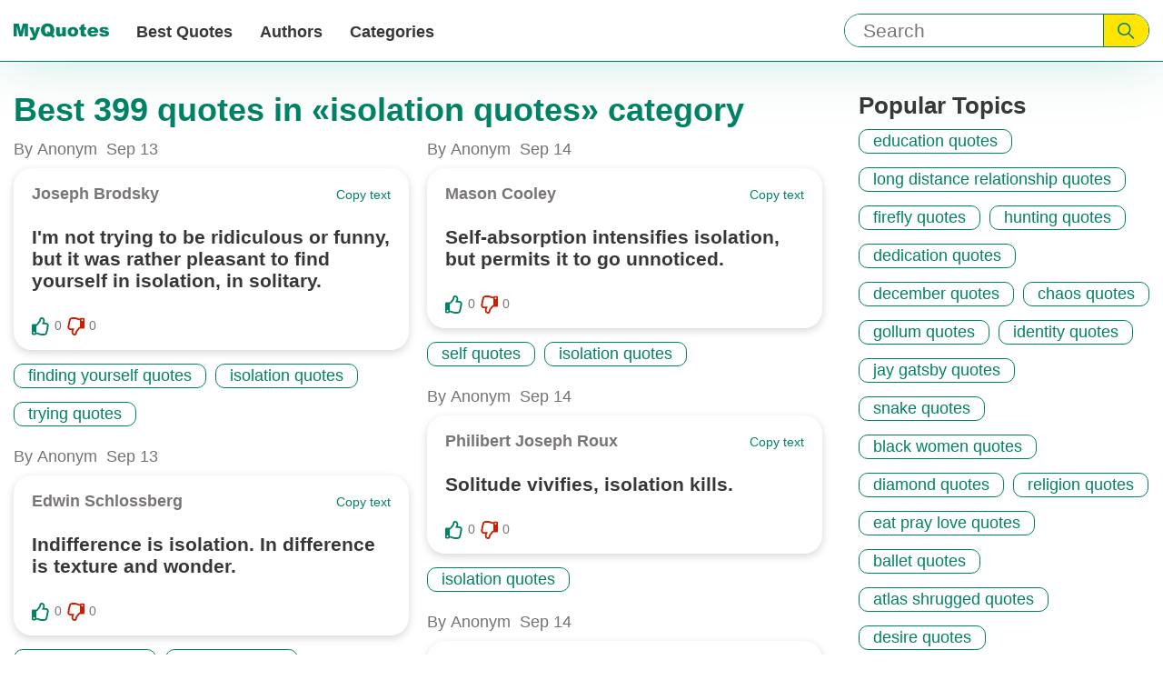

--- FILE ---
content_type: text/html; charset=utf-8
request_url: https://myquotes.co/categories/8280/
body_size: 10316
content:

<!DOCTYPE html>
<html lang="en">

<head>
<meta charset="UTF-8">
<meta name="viewport" content="width=device-width,initial-scale=1">
<meta http-equiv="X-UA-Compatible" content="IE=Edge, chrome=1">
<title>isolation quotes | MyQuotes</title>

<meta name="description" content="Popular quotes in «isolation quotes» category on MyQuotes">


<meta name="keywords" content="isolation quotes, Best from isolation quotes category">


<meta property="og:url" content="https://myquotes.co/categories/8280/"/>
<meta property="og:type" content="website" />
<meta property="og:title" content="isolation quotes | MyQuotes"/>
<meta property="og:description" content="Popular quotes in «isolation quotes» category on MyQuotes"/>


<meta property="og:image" content="https://myquotes.co/images/meta/og-sharing-logo.jpg"/>
<meta property="og:image:height" content="300" />
<meta property="og:image:width" content="700" />




<!-- Preloads -->
<link rel="preload" as="style" href="/css/main.css">
<link media="all" rel="stylesheet" href="/css/main.css">

<link rel="preload" as="script" href="/main.bundle.js">

<!-- Preconnects -->
<link rel="preconnect" href="//www.google-analytics.com">
<link rel="preconnect" href="//www.googletagmanager.com">


<meta name="csrf-token" content="eWzVAi42gkLkojJTrjbPawDssBO8iAGi60x7LRC8">

<link rel="canonical" href="https://myquotes.co/categories/8280/">




<link rel="alternate" href="https://myquotes.co/categories/8280/" hreflang="x-default" />

<link rel="alternate" href="https://myquotes.co/ru/categories/8280/" hreflang="ru" />



<script defer src="/main.bundle.js"></script>
<script data-ad-client="ca-pub-7804771188232392" async src="https://pagead2.googlesyndication.com/pagead/js/adsbygoogle.js"></script>

</head>
<body class="body">
<header class="header">
<div class="header-inner">
<div class="logo header-logo">
<a class="logo-link" href="https://myquotes.co/ " aria-label="MyQuotes logo">
<svg class="logo-icon" aria-hidden="true">
<use class="logo-icon--mobile" xlink:href="/images/sprite.svg#logo-mobile"></use>
<use class="logo-icon--desktop" xlink:href="/images/sprite.svg#logo-desktop"></use>
</svg>
</a>
</div>
<div class="search header-search" role="search">
<form
class="search-form "
method="GET"
action="https://myquotes.co/search/"
>
<input
class="search-input searchInput"
aria-label="Input search"
type="text"
name="query"
placeholder="Search"
/>
<button class="search-submit" aria-label="Submit search query">
<svg class="search-icon" aria-hidden="true">
<use xlink:href="/images/sprite.svg#search"></use>
</svg>
</button>
</form>

</div>
<nav class="nav header-nav">

<button
class="hamburger-toggle navToggle"
aria-label="Open menu button"
aria-expanded="false"
aria-controls="navigation-menu"
>
<span class="hamburger-stick navStick"></span>
</button>

<ul class="nav-list navList" id="navigation-menu">
<li class="nav-item">
<a class="nav-link" href="https://myquotes.co/best-quotes/"> Best Quotes </a>
</li>
<li class="nav-item">
<a class="nav-link" href="https://myquotes.co/authors/"> Authors </a>
</li>
<li class="nav-item">
<a class="nav-link" href="https://myquotes.co/categories/"> Categories </a>
</li>
<li class="nav-item nav-item--about_us">
<a class="nav-link" href="https://myquotes.co/about-us/" rel="nofollow">
About us
</a>
</li>
<li class="nav-item nav-item--about_us">
<a class="nav-link" href="https://myquotes.co/contact-us/" rel="nofollow">
Contact us
</a>
</li>
</ul>
</nav>
</div>
</header>
<script defer src="https://static.cloudflareinsights.com/beacon.min.js/vcd15cbe7772f49c399c6a5babf22c1241717689176015" integrity="sha512-ZpsOmlRQV6y907TI0dKBHq9Md29nnaEIPlkf84rnaERnq6zvWvPUqr2ft8M1aS28oN72PdrCzSjY4U6VaAw1EQ==" data-cf-beacon='{"version":"2024.11.0","token":"3032e69cda1c45908c3df850f5d8f4b2","r":1,"server_timing":{"name":{"cfCacheStatus":true,"cfEdge":true,"cfExtPri":true,"cfL4":true,"cfOrigin":true,"cfSpeedBrain":true},"location_startswith":null}}' crossorigin="anonymous"></script>
</body>
</html>
<div class="best_quotes">
<div class="best_quotes-inner">
<main class="best_quotes-main">



<h1 class="best_quotes-main_title">
Best 399 quotes in «isolation quotes» category
</h1>

<div class="best_quotes-list-wrapper">
<ul class=best_quotes-list>





<li class="quote best_quotes-item">
<div class="quote-info">
<span class="quote-published_by">
By Anonym
</span>

<time class="quote-date" datetime="2019-09-13">
Sep 13
</time>
</div>
<div class="quote-card best_quotes-item-card">
<div class="quote-header">
<div class="quote-author">

<a href="/authors/8916/"
class="quote-author-link  quote-author-name notQo">
Joseph Brodsky
</a>

</div>
<div class="quote-copy copy">
<button class="copy-button copyButton">
Copy text
</button>
</div>
</div>
<p class="quote-description"> I&apos;m not trying to be ridiculous or funny, but it was rather pleasant to find yourself in isolation, in solitary. </p>
<div class="quote-footer">
<div class="quote-actions vote-wrapper">
<div class="quote-vote vote">

<button class="vote-button" aria-label="Like button">
<svg class="vote-icon" aria-hidden="true">
<use class="vote-icon--empty notQo" xlink:href="/images/sprite.svg#vote-border">
</use>
<use class="vote-icon--filled notQo" xlink:href="/images/sprite.svg#vote-solid">
</use>
</svg>
</button>
<span class="vote-count">
0
</span>
</div>
<div class="quote-vote vote">

<button class="vote-button" aria-label="Dislike button">
<svg class="vote-icon vote-icon--dislike" aria-hidden="true">
<use class="vote-icon--empty notQo" xlink:href="/images/sprite.svg#vote-border">
</use>
<use class="vote-icon--filled notQo" xlink:href="/images/sprite.svg#vote-solid">
</use>
</svg>
</button>
<span class="vote-count">
0
</span>
</div>
</div>

</div>
</div>
<div class="quote-tags tags">
<ul class="tags-list">



<li class="tags-item">
<a class="tags-link" href="/categories/6071/">
finding yourself quotes
</a>
</li>




<li class="tags-item">
<span class="tags-link">isolation quotes</span>
</li>



<li class="tags-item">
<a class="tags-link" href="/categories/9849/">
trying quotes
</a>
</li>



</ul>
</div>
</li>






<li class="quote best_quotes-item">
<div class="quote-info">
<span class="quote-published_by">
By Anonym
</span>

<time class="quote-date" datetime="2019-09-13">
Sep 13
</time>
</div>
<div class="quote-card best_quotes-item-card">
<div class="quote-header">
<div class="quote-author">

<a href="/authors/49033/"
class="quote-author-link  quote-author-name notQo">
Edwin Schlossberg
</a>

</div>
<div class="quote-copy copy">
<button class="copy-button copyButton">
Copy text
</button>
</div>
</div>
<p class="quote-description"> Indifference is isolation. In difference is texture and wonder. </p>
<div class="quote-footer">
<div class="quote-actions vote-wrapper">
<div class="quote-vote vote">

<button class="vote-button" aria-label="Like button">
<svg class="vote-icon" aria-hidden="true">
<use class="vote-icon--empty notQo" xlink:href="/images/sprite.svg#vote-border">
</use>
<use class="vote-icon--filled notQo" xlink:href="/images/sprite.svg#vote-solid">
</use>
</svg>
</button>
<span class="vote-count">
0
</span>
</div>
<div class="quote-vote vote">

<button class="vote-button" aria-label="Dislike button">
<svg class="vote-icon vote-icon--dislike" aria-hidden="true">
<use class="vote-icon--empty notQo" xlink:href="/images/sprite.svg#vote-border">
</use>
<use class="vote-icon--filled notQo" xlink:href="/images/sprite.svg#vote-solid">
</use>
</svg>
</button>
<span class="vote-count">
0
</span>
</div>
</div>

</div>
</div>
<div class="quote-tags tags">
<ul class="tags-list">




<li class="tags-item">
<span class="tags-link">isolation quotes</span>
</li>



<li class="tags-item">
<a class="tags-link" href="/categories/23472/">
texture quotes
</a>
</li>



</ul>
</div>
</li>






<li class="quote best_quotes-item">
<div class="quote-info">
<span class="quote-published_by">
By Anonym
</span>

<time class="quote-date" datetime="2019-09-13">
Sep 13
</time>
</div>
<div class="quote-card best_quotes-item-card">
<div class="quote-header">
<div class="quote-author">

<a href="/authors/14808/"
class="quote-author-link  quote-author-name notQo">
Laura Marling
</a>

</div>
<div class="quote-copy copy">
<button class="copy-button copyButton">
Copy text
</button>
</div>
</div>
<p class="quote-description"> I need some isolation, it&apos;s necessary to me, that&apos;s just who I am. I need to be left alone. </p>
<div class="quote-footer">
<div class="quote-actions vote-wrapper">
<div class="quote-vote vote">

<button class="vote-button" aria-label="Like button">
<svg class="vote-icon" aria-hidden="true">
<use class="vote-icon--empty notQo" xlink:href="/images/sprite.svg#vote-border">
</use>
<use class="vote-icon--filled notQo" xlink:href="/images/sprite.svg#vote-solid">
</use>
</svg>
</button>
<span class="vote-count">
0
</span>
</div>
<div class="quote-vote vote">

<button class="vote-button" aria-label="Dislike button">
<svg class="vote-icon vote-icon--dislike" aria-hidden="true">
<use class="vote-icon--empty notQo" xlink:href="/images/sprite.svg#vote-border">
</use>
<use class="vote-icon--filled notQo" xlink:href="/images/sprite.svg#vote-solid">
</use>
</svg>
</button>
<span class="vote-count">
0
</span>
</div>
</div>

</div>
</div>
<div class="quote-tags tags">
<ul class="tags-list">




<li class="tags-item">
<span class="tags-link">isolation quotes</span>
</li>



<li class="tags-item">
<a class="tags-link" href="/categories/30081/">
left alone quotes
</a>
</li>



</ul>
</div>
</li>






<li class="quote best_quotes-item">
<div class="quote-info">
<span class="quote-published_by">
By Anonym
</span>

<time class="quote-date" datetime="2019-09-13">
Sep 13
</time>
</div>
<div class="quote-card best_quotes-item-card">
<div class="quote-header">
<div class="quote-author">

<a href="/authors/12084/"
class="quote-author-link  quote-author-name notQo">
Ernst Mayr
</a>

</div>
<div class="quote-copy copy">
<button class="copy-button copyButton">
Copy text
</button>
</div>
</div>
<p class="quote-description"> Isolating mechanisms are biological properties of individuals that prevent the interbreeding of populations that are actually or potentially sympatric. </p>
<div class="quote-footer">
<div class="quote-actions vote-wrapper">
<div class="quote-vote vote">

<button class="vote-button" aria-label="Like button">
<svg class="vote-icon" aria-hidden="true">
<use class="vote-icon--empty notQo" xlink:href="/images/sprite.svg#vote-border">
</use>
<use class="vote-icon--filled notQo" xlink:href="/images/sprite.svg#vote-solid">
</use>
</svg>
</button>
<span class="vote-count">
0
</span>
</div>
<div class="quote-vote vote">

<button class="vote-button" aria-label="Dislike button">
<svg class="vote-icon vote-icon--dislike" aria-hidden="true">
<use class="vote-icon--empty notQo" xlink:href="/images/sprite.svg#vote-border">
</use>
<use class="vote-icon--filled notQo" xlink:href="/images/sprite.svg#vote-solid">
</use>
</svg>
</button>
<span class="vote-count">
0
</span>
</div>
</div>

</div>
</div>
<div class="quote-tags tags">
<ul class="tags-list">



<li class="tags-item">
<a class="tags-link" href="/categories/2823/">
science quotes
</a>
</li>




<li class="tags-item">
<span class="tags-link">isolation quotes</span>
</li>



<li class="tags-item">
<a class="tags-link" href="/categories/10636/">
individual quotes
</a>
</li>



</ul>
</div>
</li>






<li class="quote best_quotes-item">
<div class="quote-info">
<span class="quote-published_by">
By Anonym
</span>

<time class="quote-date" datetime="2019-09-13">
Sep 13
</time>
</div>
<div class="quote-card best_quotes-item-card">
<div class="quote-header">
<div class="quote-author">

<a href="/authors/30404/"
class="quote-author-link  quote-author-name notQo">
Herbert Gold
</a>

</div>
<div class="quote-copy copy">
<button class="copy-button copyButton">
Copy text
</button>
</div>
</div>
<p class="quote-description"> Isolation from power makes men look for a mob in which they can be strong. </p>
<div class="quote-footer">
<div class="quote-actions vote-wrapper">
<div class="quote-vote vote">

<button class="vote-button" aria-label="Like button">
<svg class="vote-icon" aria-hidden="true">
<use class="vote-icon--empty notQo" xlink:href="/images/sprite.svg#vote-border">
</use>
<use class="vote-icon--filled notQo" xlink:href="/images/sprite.svg#vote-solid">
</use>
</svg>
</button>
<span class="vote-count">
0
</span>
</div>
<div class="quote-vote vote">

<button class="vote-button" aria-label="Dislike button">
<svg class="vote-icon vote-icon--dislike" aria-hidden="true">
<use class="vote-icon--empty notQo" xlink:href="/images/sprite.svg#vote-border">
</use>
<use class="vote-icon--filled notQo" xlink:href="/images/sprite.svg#vote-solid">
</use>
</svg>
</button>
<span class="vote-count">
0
</span>
</div>
</div>

</div>
</div>
<div class="quote-tags tags">
<ul class="tags-list">




<li class="tags-item">
<span class="tags-link">isolation quotes</span>
</li>



</ul>
</div>
</li>






<li class="quote best_quotes-item">
<div class="quote-info">
<span class="quote-published_by">
By Anonym
</span>

<time class="quote-date" datetime="2019-09-13">
Sep 13
</time>
</div>
<div class="quote-card best_quotes-item-card">
<div class="quote-header">
<div class="quote-author">

<a href="/authors/27841/"
class="quote-author-link  quote-author-name notQo">
Brendan Dooling
</a>

</div>
<div class="quote-copy copy">
<button class="copy-button copyButton">
Copy text
</button>
</div>
</div>
<p class="quote-description"> Isolation, but it&apos;s a good vulnerability. Humbling. I actually seek out solitude. </p>
<div class="quote-footer">
<div class="quote-actions vote-wrapper">
<div class="quote-vote vote">

<button class="vote-button" aria-label="Like button">
<svg class="vote-icon" aria-hidden="true">
<use class="vote-icon--empty notQo" xlink:href="/images/sprite.svg#vote-border">
</use>
<use class="vote-icon--filled notQo" xlink:href="/images/sprite.svg#vote-solid">
</use>
</svg>
</button>
<span class="vote-count">
0
</span>
</div>
<div class="quote-vote vote">

<button class="vote-button" aria-label="Dislike button">
<svg class="vote-icon vote-icon--dislike" aria-hidden="true">
<use class="vote-icon--empty notQo" xlink:href="/images/sprite.svg#vote-border">
</use>
<use class="vote-icon--filled notQo" xlink:href="/images/sprite.svg#vote-solid">
</use>
</svg>
</button>
<span class="vote-count">
0
</span>
</div>
</div>

</div>
</div>
<div class="quote-tags tags">
<ul class="tags-list">



<li class="tags-item">
<a class="tags-link" href="/categories/7932/">
vulnerability quotes
</a>
</li>




<li class="tags-item">
<span class="tags-link">isolation quotes</span>
</li>



<li class="tags-item">
<a class="tags-link" href="/categories/27335/">
humbling quotes
</a>
</li>



</ul>
</div>
</li>






<li class="quote best_quotes-item">
<div class="quote-info">
<span class="quote-published_by">
By Anonym
</span>

<time class="quote-date" datetime="2019-09-13">
Sep 13
</time>
</div>
<div class="quote-card best_quotes-item-card">
<div class="quote-header">
<div class="quote-author">

<a href="/authors/20522/"
class="quote-author-link  quote-author-name notQo">
Paula Sharp
</a>

</div>
<div class="quote-copy copy">
<button class="copy-button copyButton">
Copy text
</button>
</div>
</div>
<p class="quote-description"> Isolation and belonging are not absolute, provable states of being. They arise completely out of the nothingness within you; you measure their dimensions against your own firm or shaky sense of who you are. </p>
<div class="quote-footer">
<div class="quote-actions vote-wrapper">
<div class="quote-vote vote">

<button class="vote-button" aria-label="Like button">
<svg class="vote-icon" aria-hidden="true">
<use class="vote-icon--empty notQo" xlink:href="/images/sprite.svg#vote-border">
</use>
<use class="vote-icon--filled notQo" xlink:href="/images/sprite.svg#vote-solid">
</use>
</svg>
</button>
<span class="vote-count">
0
</span>
</div>
<div class="quote-vote vote">

<button class="vote-button" aria-label="Dislike button">
<svg class="vote-icon vote-icon--dislike" aria-hidden="true">
<use class="vote-icon--empty notQo" xlink:href="/images/sprite.svg#vote-border">
</use>
<use class="vote-icon--filled notQo" xlink:href="/images/sprite.svg#vote-solid">
</use>
</svg>
</button>
<span class="vote-count">
0
</span>
</div>
</div>

</div>
</div>
<div class="quote-tags tags">
<ul class="tags-list">




<li class="tags-item">
<span class="tags-link">isolation quotes</span>
</li>



<li class="tags-item">
<a class="tags-link" href="/categories/10711/">
conformity quotes
</a>
</li>



</ul>
</div>
</li>






<li class="quote best_quotes-item">
<div class="quote-info">
<span class="quote-published_by">
By Anonym
</span>

<time class="quote-date" datetime="2019-09-13">
Sep 13
</time>
</div>
<div class="quote-card best_quotes-item-card">
<div class="quote-header">
<div class="quote-author">

<a href="/authors/13247/"
class="quote-author-link  quote-author-name notQo">
Barbara Sher
</a>

</div>
<div class="quote-copy copy">
<button class="copy-button copyButton">
Copy text
</button>
</div>
</div>
<p class="quote-description"> Isolation is a dream killer. </p>
<div class="quote-footer">
<div class="quote-actions vote-wrapper">
<div class="quote-vote vote">

<button class="vote-button" aria-label="Like button">
<svg class="vote-icon" aria-hidden="true">
<use class="vote-icon--empty notQo" xlink:href="/images/sprite.svg#vote-border">
</use>
<use class="vote-icon--filled notQo" xlink:href="/images/sprite.svg#vote-solid">
</use>
</svg>
</button>
<span class="vote-count">
0
</span>
</div>
<div class="quote-vote vote">

<button class="vote-button" aria-label="Dislike button">
<svg class="vote-icon vote-icon--dislike" aria-hidden="true">
<use class="vote-icon--empty notQo" xlink:href="/images/sprite.svg#vote-border">
</use>
<use class="vote-icon--filled notQo" xlink:href="/images/sprite.svg#vote-solid">
</use>
</svg>
</button>
<span class="vote-count">
0
</span>
</div>
</div>

</div>
</div>
<div class="quote-tags tags">
<ul class="tags-list">



<li class="tags-item">
<a class="tags-link" href="/categories/1379/">
life quotes
</a>
</li>



<li class="tags-item">
<a class="tags-link" href="/categories/2045/">
dream quotes
</a>
</li>




<li class="tags-item">
<span class="tags-link">isolation quotes</span>
</li>



</ul>
</div>
</li>






<li class="quote best_quotes-item">
<div class="quote-info">
<span class="quote-published_by">
By Anonym
</span>

<time class="quote-date" datetime="2019-09-13">
Sep 13
</time>
</div>
<div class="quote-card best_quotes-item-card">
<div class="quote-header">
<div class="quote-author">

<a href="/authors/13247/"
class="quote-author-link  quote-author-name notQo">
Barbara Sher
</a>

</div>
<div class="quote-copy copy">
<button class="copy-button copyButton">
Copy text
</button>
</div>
</div>
<p class="quote-description"> Isolation is the dream killer. </p>
<div class="quote-footer">
<div class="quote-actions vote-wrapper">
<div class="quote-vote vote">

<button class="vote-button" aria-label="Like button">
<svg class="vote-icon" aria-hidden="true">
<use class="vote-icon--empty notQo" xlink:href="/images/sprite.svg#vote-border">
</use>
<use class="vote-icon--filled notQo" xlink:href="/images/sprite.svg#vote-solid">
</use>
</svg>
</button>
<span class="vote-count">
0
</span>
</div>
<div class="quote-vote vote">

<button class="vote-button" aria-label="Dislike button">
<svg class="vote-icon vote-icon--dislike" aria-hidden="true">
<use class="vote-icon--empty notQo" xlink:href="/images/sprite.svg#vote-border">
</use>
<use class="vote-icon--filled notQo" xlink:href="/images/sprite.svg#vote-solid">
</use>
</svg>
</button>
<span class="vote-count">
0
</span>
</div>
</div>

</div>
</div>
<div class="quote-tags tags">
<ul class="tags-list">



<li class="tags-item">
<a class="tags-link" href="/categories/2045/">
dream quotes
</a>
</li>




<li class="tags-item">
<span class="tags-link">isolation quotes</span>
</li>



</ul>
</div>
</li>






<li class="quote best_quotes-item">
<div class="quote-info">
<span class="quote-published_by">
By Anonym
</span>

<time class="quote-date" datetime="2019-09-13">
Sep 13
</time>
</div>
<div class="quote-card best_quotes-item-card">
<div class="quote-header">
<div class="quote-author">

<a href="/authors/406/"
class="quote-author-link  quote-author-name notQo">
Miguel De Unamuno
</a>

</div>
<div class="quote-copy copy">
<button class="copy-button copyButton">
Copy text
</button>
</div>
</div>
<p class="quote-description"> Isolation is the worst possible counselor. </p>
<div class="quote-footer">
<div class="quote-actions vote-wrapper">
<div class="quote-vote vote">

<button class="vote-button" aria-label="Like button">
<svg class="vote-icon" aria-hidden="true">
<use class="vote-icon--empty notQo" xlink:href="/images/sprite.svg#vote-border">
</use>
<use class="vote-icon--filled notQo" xlink:href="/images/sprite.svg#vote-solid">
</use>
</svg>
</button>
<span class="vote-count">
0
</span>
</div>
<div class="quote-vote vote">

<button class="vote-button" aria-label="Dislike button">
<svg class="vote-icon vote-icon--dislike" aria-hidden="true">
<use class="vote-icon--empty notQo" xlink:href="/images/sprite.svg#vote-border">
</use>
<use class="vote-icon--filled notQo" xlink:href="/images/sprite.svg#vote-solid">
</use>
</svg>
</button>
<span class="vote-count">
0
</span>
</div>
</div>

</div>
</div>
<div class="quote-tags tags">
<ul class="tags-list">




<li class="tags-item">
<span class="tags-link">isolation quotes</span>
</li>



<li class="tags-item">
<a class="tags-link" href="/categories/11477/">
worst quotes
</a>
</li>



<li class="tags-item">
<a class="tags-link" href="/categories/26038/">
counselor quotes
</a>
</li>



</ul>
</div>
</li>






<li class="quote best_quotes-item">
<div class="quote-info">
<span class="quote-published_by">
By Anonym
</span>

<time class="quote-date" datetime="2019-09-14">
Sep 14
</time>
</div>
<div class="quote-card best_quotes-item-card">
<div class="quote-header">
<div class="quote-author">

<a href="/authors/881/"
class="quote-author-link  quote-author-name notQo">
Trevor Noah
</a>

</div>
<div class="quote-copy copy">
<button class="copy-button copyButton">
Copy text
</button>
</div>
</div>
<p class="quote-description"> I think any show has the potential to bring about social change. I do not think any one show in isolation can do it. I think it is a groundswell that needs to continue to be bolstered from all ends. </p>
<div class="quote-footer">
<div class="quote-actions vote-wrapper">
<div class="quote-vote vote">

<button class="vote-button" aria-label="Like button">
<svg class="vote-icon" aria-hidden="true">
<use class="vote-icon--empty notQo" xlink:href="/images/sprite.svg#vote-border">
</use>
<use class="vote-icon--filled notQo" xlink:href="/images/sprite.svg#vote-solid">
</use>
</svg>
</button>
<span class="vote-count">
0
</span>
</div>
<div class="quote-vote vote">

<button class="vote-button" aria-label="Dislike button">
<svg class="vote-icon vote-icon--dislike" aria-hidden="true">
<use class="vote-icon--empty notQo" xlink:href="/images/sprite.svg#vote-border">
</use>
<use class="vote-icon--filled notQo" xlink:href="/images/sprite.svg#vote-solid">
</use>
</svg>
</button>
<span class="vote-count">
0
</span>
</div>
</div>

</div>
</div>
<div class="quote-tags tags">
<ul class="tags-list">



<li class="tags-item">
<a class="tags-link" href="/categories/4894/">
thinking quotes
</a>
</li>




<li class="tags-item">
<span class="tags-link">isolation quotes</span>
</li>



</ul>
</div>
</li>






<li class="quote best_quotes-item">
<div class="quote-info">
<span class="quote-published_by">
By Anonym
</span>

<time class="quote-date" datetime="2019-09-14">
Sep 14
</time>
</div>
<div class="quote-card best_quotes-item-card">
<div class="quote-header">
<div class="quote-author">

<a href="/authors/12313/"
class="quote-author-link  quote-author-name notQo">
Mallory Ortberg
</a>

</div>
<div class="quote-copy copy">
<button class="copy-button copyButton">
Copy text
</button>
</div>
</div>
<p class="quote-description"> It&apos;s so difficult to figure out how to offer support and also be honest with someone you love who&apos;s in a damaging relationship without making them feel defensive and retreating even further into isolation. </p>
<div class="quote-footer">
<div class="quote-actions vote-wrapper">
<div class="quote-vote vote">

<button class="vote-button" aria-label="Like button">
<svg class="vote-icon" aria-hidden="true">
<use class="vote-icon--empty notQo" xlink:href="/images/sprite.svg#vote-border">
</use>
<use class="vote-icon--filled notQo" xlink:href="/images/sprite.svg#vote-solid">
</use>
</svg>
</button>
<span class="vote-count">
0
</span>
</div>
<div class="quote-vote vote">

<button class="vote-button" aria-label="Dislike button">
<svg class="vote-icon vote-icon--dislike" aria-hidden="true">
<use class="vote-icon--empty notQo" xlink:href="/images/sprite.svg#vote-border">
</use>
<use class="vote-icon--filled notQo" xlink:href="/images/sprite.svg#vote-solid">
</use>
</svg>
</button>
<span class="vote-count">
0
</span>
</div>
</div>

</div>
</div>
<div class="quote-tags tags">
<ul class="tags-list">




<li class="tags-item">
<span class="tags-link">isolation quotes</span>
</li>



<li class="tags-item">
<a class="tags-link" href="/categories/11268/">
honest quotes
</a>
</li>



</ul>
</div>
</li>






<li class="quote best_quotes-item">
<div class="quote-info">
<span class="quote-published_by">
By Anonym
</span>

<time class="quote-date" datetime="2019-09-14">
Sep 14
</time>
</div>
<div class="quote-card best_quotes-item-card">
<div class="quote-header">
<div class="quote-author">

<a href="/authors/8167/"
class="quote-author-link  quote-author-name notQo">
James Cameron
</a>

</div>
<div class="quote-copy copy">
<button class="copy-button copyButton">
Copy text
</button>
</div>
</div>
<p class="quote-description"> It&apos;s really the sense of isolation, more than anything, realizing how tiny you are down in this big vast black unknown and unexplored place. </p>
<div class="quote-footer">
<div class="quote-actions vote-wrapper">
<div class="quote-vote vote">

<button class="vote-button" aria-label="Like button">
<svg class="vote-icon" aria-hidden="true">
<use class="vote-icon--empty notQo" xlink:href="/images/sprite.svg#vote-border">
</use>
<use class="vote-icon--filled notQo" xlink:href="/images/sprite.svg#vote-solid">
</use>
</svg>
</button>
<span class="vote-count">
0
</span>
</div>
<div class="quote-vote vote">

<button class="vote-button" aria-label="Dislike button">
<svg class="vote-icon vote-icon--dislike" aria-hidden="true">
<use class="vote-icon--empty notQo" xlink:href="/images/sprite.svg#vote-border">
</use>
<use class="vote-icon--filled notQo" xlink:href="/images/sprite.svg#vote-solid">
</use>
</svg>
</button>
<span class="vote-count">
0
</span>
</div>
</div>

</div>
</div>
<div class="quote-tags tags">
<ul class="tags-list">



<li class="tags-item">
<a class="tags-link" href="/categories/5490/">
black quotes
</a>
</li>




<li class="tags-item">
<span class="tags-link">isolation quotes</span>
</li>



<li class="tags-item">
<a class="tags-link" href="/categories/10726/">
realizing quotes
</a>
</li>



</ul>
</div>
</li>






<li class="quote best_quotes-item">
<div class="quote-info">
<span class="quote-published_by">
By Anonym
</span>

<time class="quote-date" datetime="2019-09-14">
Sep 14
</time>
</div>
<div class="quote-card best_quotes-item-card">
<div class="quote-header">
<div class="quote-author">

<a href="/authors/875/"
class="quote-author-link  quote-author-name notQo">
Fernando Pessoa
</a>

</div>
<div class="quote-copy copy">
<button class="copy-button copyButton">
Copy text
</button>
</div>
</div>
<p class="quote-description"> Liberty is the possibility of isolation. </p>
<div class="quote-footer">
<div class="quote-actions vote-wrapper">
<div class="quote-vote vote">

<button class="vote-button" aria-label="Like button">
<svg class="vote-icon" aria-hidden="true">
<use class="vote-icon--empty notQo" xlink:href="/images/sprite.svg#vote-border">
</use>
<use class="vote-icon--filled notQo" xlink:href="/images/sprite.svg#vote-solid">
</use>
</svg>
</button>
<span class="vote-count">
0
</span>
</div>
<div class="quote-vote vote">

<button class="vote-button" aria-label="Dislike button">
<svg class="vote-icon vote-icon--dislike" aria-hidden="true">
<use class="vote-icon--empty notQo" xlink:href="/images/sprite.svg#vote-border">
</use>
<use class="vote-icon--filled notQo" xlink:href="/images/sprite.svg#vote-solid">
</use>
</svg>
</button>
<span class="vote-count">
0
</span>
</div>
</div>

</div>
</div>
<div class="quote-tags tags">
<ul class="tags-list">



<li class="tags-item">
<a class="tags-link" href="/categories/5812/">
liberty quotes
</a>
</li>




<li class="tags-item">
<span class="tags-link">isolation quotes</span>
</li>



</ul>
</div>
</li>






<li class="quote best_quotes-item">
<div class="quote-info">
<span class="quote-published_by">
By Anonym
</span>

<time class="quote-date" datetime="2019-09-14">
Sep 14
</time>
</div>
<div class="quote-card best_quotes-item-card">
<div class="quote-header">
<div class="quote-author">

<a href="/authors/25902/"
class="quote-author-link  quote-author-name notQo">
David Blaine
</a>

</div>
<div class="quote-copy copy">
<button class="copy-button copyButton">
Copy text
</button>
</div>
</div>
<p class="quote-description"> I was obsessed with the idea of fasting and isolation. </p>
<div class="quote-footer">
<div class="quote-actions vote-wrapper">
<div class="quote-vote vote">

<button class="vote-button" aria-label="Like button">
<svg class="vote-icon" aria-hidden="true">
<use class="vote-icon--empty notQo" xlink:href="/images/sprite.svg#vote-border">
</use>
<use class="vote-icon--filled notQo" xlink:href="/images/sprite.svg#vote-solid">
</use>
</svg>
</button>
<span class="vote-count">
0
</span>
</div>
<div class="quote-vote vote">

<button class="vote-button" aria-label="Dislike button">
<svg class="vote-icon vote-icon--dislike" aria-hidden="true">
<use class="vote-icon--empty notQo" xlink:href="/images/sprite.svg#vote-border">
</use>
<use class="vote-icon--filled notQo" xlink:href="/images/sprite.svg#vote-solid">
</use>
</svg>
</button>
<span class="vote-count">
0
</span>
</div>
</div>

</div>
</div>
<div class="quote-tags tags">
<ul class="tags-list">




<li class="tags-item">
<span class="tags-link">isolation quotes</span>
</li>



<li class="tags-item">
<a class="tags-link" href="/categories/10062/">
ideas quotes
</a>
</li>



<li class="tags-item">
<a class="tags-link" href="/categories/20627/">
fasting quotes
</a>
</li>



</ul>
</div>
</li>






<li class="quote best_quotes-item">
<div class="quote-info">
<span class="quote-published_by">
By Anonym
</span>

<time class="quote-date" datetime="2019-09-14">
Sep 14
</time>
</div>
<div class="quote-card best_quotes-item-card">
<div class="quote-header">
<div class="quote-author">

<a href="/authors/17889/"
class="quote-author-link  quote-author-name notQo">
Taylor Momsen
</a>

</div>
<div class="quote-copy copy">
<button class="copy-button copyButton">
Copy text
</button>
</div>
</div>
<p class="quote-description"> It takes isolation and solitude for me to write. </p>
<div class="quote-footer">
<div class="quote-actions vote-wrapper">
<div class="quote-vote vote">

<button class="vote-button" aria-label="Like button">
<svg class="vote-icon" aria-hidden="true">
<use class="vote-icon--empty notQo" xlink:href="/images/sprite.svg#vote-border">
</use>
<use class="vote-icon--filled notQo" xlink:href="/images/sprite.svg#vote-solid">
</use>
</svg>
</button>
<span class="vote-count">
0
</span>
</div>
<div class="quote-vote vote">

<button class="vote-button" aria-label="Dislike button">
<svg class="vote-icon vote-icon--dislike" aria-hidden="true">
<use class="vote-icon--empty notQo" xlink:href="/images/sprite.svg#vote-border">
</use>
<use class="vote-icon--filled notQo" xlink:href="/images/sprite.svg#vote-solid">
</use>
</svg>
</button>
<span class="vote-count">
0
</span>
</div>
</div>

</div>
</div>
<div class="quote-tags tags">
<ul class="tags-list">



<li class="tags-item">
<a class="tags-link" href="/categories/2044/">
writing quotes
</a>
</li>




<li class="tags-item">
<span class="tags-link">isolation quotes</span>
</li>



</ul>
</div>
</li>






<li class="quote best_quotes-item">
<div class="quote-info">
<span class="quote-published_by">
By Anonym
</span>

<time class="quote-date" datetime="2019-09-14">
Sep 14
</time>
</div>
<div class="quote-card best_quotes-item-card">
<div class="quote-header">
<div class="quote-author">

<a href="/authors/66538/"
class="quote-author-link  quote-author-name notQo">
Deepak Chopra
</a>

</div>
<div class="quote-copy copy">
<button class="copy-button copyButton">
Copy text
</button>
</div>
</div>
<p class="quote-description"> Losing friends and spouses is an inevitable part of aging, and many people have a tendency to go quietly into semi-isolation. Instead, set your intention on expanding and deepening the love in your life. </p>
<div class="quote-footer">
<div class="quote-actions vote-wrapper">
<div class="quote-vote vote">

<button class="vote-button" aria-label="Like button">
<svg class="vote-icon" aria-hidden="true">
<use class="vote-icon--empty notQo" xlink:href="/images/sprite.svg#vote-border">
</use>
<use class="vote-icon--filled notQo" xlink:href="/images/sprite.svg#vote-solid">
</use>
</svg>
</button>
<span class="vote-count">
0
</span>
</div>
<div class="quote-vote vote">

<button class="vote-button" aria-label="Dislike button">
<svg class="vote-icon vote-icon--dislike" aria-hidden="true">
<use class="vote-icon--empty notQo" xlink:href="/images/sprite.svg#vote-border">
</use>
<use class="vote-icon--filled notQo" xlink:href="/images/sprite.svg#vote-solid">
</use>
</svg>
</button>
<span class="vote-count">
0
</span>
</div>
</div>

</div>
</div>
<div class="quote-tags tags">
<ul class="tags-list">



<li class="tags-item">
<a class="tags-link" href="/categories/5348/">
people quotes
</a>
</li>



<li class="tags-item">
<a class="tags-link" href="/categories/7033/">
aging quotes
</a>
</li>




<li class="tags-item">
<span class="tags-link">isolation quotes</span>
</li>



</ul>
</div>
</li>






<li class="quote best_quotes-item">
<div class="quote-info">
<span class="quote-published_by">
By Anonym
</span>

<time class="quote-date" datetime="2019-09-14">
Sep 14
</time>
</div>
<div class="quote-card best_quotes-item-card">
<div class="quote-header">
<div class="quote-author">

<a href="/authors/121/"
class="quote-author-link  quote-author-name notQo">
Jiddu Krishnamurti
</a>

</div>
<div class="quote-copy copy">
<button class="copy-button copyButton">
Copy text
</button>
</div>
</div>
<p class="quote-description"> Mere isolation in an enclosing idea is not a release from conflict. </p>
<div class="quote-footer">
<div class="quote-actions vote-wrapper">
<div class="quote-vote vote">

<button class="vote-button" aria-label="Like button">
<svg class="vote-icon" aria-hidden="true">
<use class="vote-icon--empty notQo" xlink:href="/images/sprite.svg#vote-border">
</use>
<use class="vote-icon--filled notQo" xlink:href="/images/sprite.svg#vote-solid">
</use>
</svg>
</button>
<span class="vote-count">
0
</span>
</div>
<div class="quote-vote vote">

<button class="vote-button" aria-label="Dislike button">
<svg class="vote-icon vote-icon--dislike" aria-hidden="true">
<use class="vote-icon--empty notQo" xlink:href="/images/sprite.svg#vote-border">
</use>
<use class="vote-icon--filled notQo" xlink:href="/images/sprite.svg#vote-solid">
</use>
</svg>
</button>
<span class="vote-count">
0
</span>
</div>
</div>

</div>
</div>
<div class="quote-tags tags">
<ul class="tags-list">



<li class="tags-item">
<a class="tags-link" href="/categories/1914/">
spiritual quotes
</a>
</li>




<li class="tags-item">
<span class="tags-link">isolation quotes</span>
</li>



<li class="tags-item">
<a class="tags-link" href="/categories/12479/">
awakening quotes
</a>
</li>



</ul>
</div>
</li>






<li class="quote best_quotes-item">
<div class="quote-info">
<span class="quote-published_by">
By Anonym
</span>

<time class="quote-date" datetime="2019-09-14">
Sep 14
</time>
</div>
<div class="quote-card best_quotes-item-card">
<div class="quote-header">
<div class="quote-author">

<a href="/authors/32519/"
class="quote-author-link  quote-author-name notQo">
Kat Duff
</a>

</div>
<div class="quote-copy copy">
<button class="copy-button copyButton">
Copy text
</button>
</div>
</div>
<p class="quote-description"> Many tribal peoples consider illness to be one of the most reliable sources of revelation. Many of the practices that traditional religions impose upon seekers-abstinence, isolation, stillness-are practices that illness imposes upon us, so it is in a sense a cocoon that allows revelation to unfold. </p>
<div class="quote-footer">
<div class="quote-actions vote-wrapper">
<div class="quote-vote vote">

<button class="vote-button" aria-label="Like button">
<svg class="vote-icon" aria-hidden="true">
<use class="vote-icon--empty notQo" xlink:href="/images/sprite.svg#vote-border">
</use>
<use class="vote-icon--filled notQo" xlink:href="/images/sprite.svg#vote-solid">
</use>
</svg>
</button>
<span class="vote-count">
0
</span>
</div>
<div class="quote-vote vote">

<button class="vote-button" aria-label="Dislike button">
<svg class="vote-icon vote-icon--dislike" aria-hidden="true">
<use class="vote-icon--empty notQo" xlink:href="/images/sprite.svg#vote-border">
</use>
<use class="vote-icon--filled notQo" xlink:href="/images/sprite.svg#vote-solid">
</use>
</svg>
</button>
<span class="vote-count">
0
</span>
</div>
</div>

</div>
</div>
<div class="quote-tags tags">
<ul class="tags-list">




<li class="tags-item">
<span class="tags-link">isolation quotes</span>
</li>



<li class="tags-item">
<a class="tags-link" href="/categories/15286/">
illness quotes
</a>
</li>



</ul>
</div>
</li>






<li class="quote best_quotes-item">
<div class="quote-info">
<span class="quote-published_by">
By Anonym
</span>

<time class="quote-date" datetime="2019-09-14">
Sep 14
</time>
</div>
<div class="quote-card best_quotes-item-card">
<div class="quote-header">
<div class="quote-author">

<a href="/authors/14358/"
class="quote-author-link  quote-author-name notQo">
Roger Williams
</a>

</div>
<div class="quote-copy copy">
<button class="copy-button copyButton">
Copy text
</button>
</div>
</div>
<p class="quote-description"> Men&apos;s consciences ought in no sort to be violated, urged, or constrained. </p>
<div class="quote-footer">
<div class="quote-actions vote-wrapper">
<div class="quote-vote vote">

<button class="vote-button" aria-label="Like button">
<svg class="vote-icon" aria-hidden="true">
<use class="vote-icon--empty notQo" xlink:href="/images/sprite.svg#vote-border">
</use>
<use class="vote-icon--filled notQo" xlink:href="/images/sprite.svg#vote-solid">
</use>
</svg>
</button>
<span class="vote-count">
0
</span>
</div>
<div class="quote-vote vote">

<button class="vote-button" aria-label="Dislike button">
<svg class="vote-icon vote-icon--dislike" aria-hidden="true">
<use class="vote-icon--empty notQo" xlink:href="/images/sprite.svg#vote-border">
</use>
<use class="vote-icon--filled notQo" xlink:href="/images/sprite.svg#vote-solid">
</use>
</svg>
</button>
<span class="vote-count">
0
</span>
</div>
</div>

</div>
</div>
<div class="quote-tags tags">
<ul class="tags-list">




<li class="tags-item">
<span class="tags-link">isolation quotes</span>
</li>



</ul>
</div>
</li>






<li class="quote best_quotes-item">
<div class="quote-info">
<span class="quote-published_by">
By Anonym
</span>

<time class="quote-date" datetime="2019-09-14">
Sep 14
</time>
</div>
<div class="quote-card best_quotes-item-card">
<div class="quote-header">
<div class="quote-author">

<a href="/authors/8947/"
class="quote-author-link  quote-author-name notQo">
Scott Belsky
</a>

</div>
<div class="quote-copy copy">
<button class="copy-button copyButton">
Copy text
</button>
</div>
</div>
<p class="quote-description"> Most ideas are born and lost in isolation. </p>
<div class="quote-footer">
<div class="quote-actions vote-wrapper">
<div class="quote-vote vote">

<button class="vote-button" aria-label="Like button">
<svg class="vote-icon" aria-hidden="true">
<use class="vote-icon--empty notQo" xlink:href="/images/sprite.svg#vote-border">
</use>
<use class="vote-icon--filled notQo" xlink:href="/images/sprite.svg#vote-solid">
</use>
</svg>
</button>
<span class="vote-count">
0
</span>
</div>
<div class="quote-vote vote">

<button class="vote-button" aria-label="Dislike button">
<svg class="vote-icon vote-icon--dislike" aria-hidden="true">
<use class="vote-icon--empty notQo" xlink:href="/images/sprite.svg#vote-border">
</use>
<use class="vote-icon--filled notQo" xlink:href="/images/sprite.svg#vote-solid">
</use>
</svg>
</button>
<span class="vote-count">
0
</span>
</div>
</div>

</div>
</div>
<div class="quote-tags tags">
<ul class="tags-list">




<li class="tags-item">
<span class="tags-link">isolation quotes</span>
</li>



<li class="tags-item">
<a class="tags-link" href="/categories/11077/">
born quotes
</a>
</li>



</ul>
</div>
</li>






<li class="quote best_quotes-item">
<div class="quote-info">
<span class="quote-published_by">
By Anonym
</span>

<time class="quote-date" datetime="2019-09-14">
Sep 14
</time>
</div>
<div class="quote-card best_quotes-item-card">
<div class="quote-header">
<div class="quote-author">

<a href="/authors/20596/"
class="quote-author-link  quote-author-name notQo">
Timothy Gowers
</a>

</div>
<div class="quote-copy copy">
<button class="copy-button copyButton">
Copy text
</button>
</div>
</div>
<p class="quote-description"> Moreover, if one selects a problem, works on it in isolation for a few years and finally solves it, there is a danger, unless the problem is very famous, that it will no longer be regarded as all that significant. </p>
<div class="quote-footer">
<div class="quote-actions vote-wrapper">
<div class="quote-vote vote">

<button class="vote-button" aria-label="Like button">
<svg class="vote-icon" aria-hidden="true">
<use class="vote-icon--empty notQo" xlink:href="/images/sprite.svg#vote-border">
</use>
<use class="vote-icon--filled notQo" xlink:href="/images/sprite.svg#vote-solid">
</use>
</svg>
</button>
<span class="vote-count">
0
</span>
</div>
<div class="quote-vote vote">

<button class="vote-button" aria-label="Dislike button">
<svg class="vote-icon vote-icon--dislike" aria-hidden="true">
<use class="vote-icon--empty notQo" xlink:href="/images/sprite.svg#vote-border">
</use>
<use class="vote-icon--filled notQo" xlink:href="/images/sprite.svg#vote-solid">
</use>
</svg>
</button>
<span class="vote-count">
0
</span>
</div>
</div>

</div>
</div>
<div class="quote-tags tags">
<ul class="tags-list">




<li class="tags-item">
<span class="tags-link">isolation quotes</span>
</li>



<li class="tags-item">
<a class="tags-link" href="/categories/9991/">
problem quotes
</a>
</li>



</ul>
</div>
</li>






<li class="quote best_quotes-item">
<div class="quote-info">
<span class="quote-published_by">
By Anonym
</span>

<time class="quote-date" datetime="2019-09-14">
Sep 14
</time>
</div>
<div class="quote-card best_quotes-item-card">
<div class="quote-header">
<div class="quote-author">

<a href="/authors/6438/"
class="quote-author-link  quote-author-name notQo">
Hubert H. Humphrey
</a>

</div>
<div class="quote-copy copy">
<button class="copy-button copyButton">
Copy text
</button>
</div>
</div>
<p class="quote-description"> National isolation breeds national neurosis. </p>
<div class="quote-footer">
<div class="quote-actions vote-wrapper">
<div class="quote-vote vote">

<button class="vote-button" aria-label="Like button">
<svg class="vote-icon" aria-hidden="true">
<use class="vote-icon--empty notQo" xlink:href="/images/sprite.svg#vote-border">
</use>
<use class="vote-icon--filled notQo" xlink:href="/images/sprite.svg#vote-solid">
</use>
</svg>
</button>
<span class="vote-count">
0
</span>
</div>
<div class="quote-vote vote">

<button class="vote-button" aria-label="Dislike button">
<svg class="vote-icon vote-icon--dislike" aria-hidden="true">
<use class="vote-icon--empty notQo" xlink:href="/images/sprite.svg#vote-border">
</use>
<use class="vote-icon--filled notQo" xlink:href="/images/sprite.svg#vote-solid">
</use>
</svg>
</button>
<span class="vote-count">
0
</span>
</div>
</div>

</div>
</div>
<div class="quote-tags tags">
<ul class="tags-list">




<li class="tags-item">
<span class="tags-link">isolation quotes</span>
</li>



</ul>
</div>
</li>






<li class="quote best_quotes-item">
<div class="quote-info">
<span class="quote-published_by">
By Anonym
</span>

<time class="quote-date" datetime="2019-09-14">
Sep 14
</time>
</div>
<div class="quote-card best_quotes-item-card">
<div class="quote-header">
<div class="quote-author">

<a href="/authors/17136/"
class="quote-author-link  quote-author-name notQo">
Robert Morgan
</a>

</div>
<div class="quote-copy copy">
<button class="copy-button copyButton">
Copy text
</button>
</div>
</div>
<p class="quote-description"> One of the biggest changes that ever occurred in my life was going from the isolation of working part-time as a house painter in Henderson County, to Cornell, where everybody was a literary person. </p>
<div class="quote-footer">
<div class="quote-actions vote-wrapper">
<div class="quote-vote vote">

<button class="vote-button" aria-label="Like button">
<svg class="vote-icon" aria-hidden="true">
<use class="vote-icon--empty notQo" xlink:href="/images/sprite.svg#vote-border">
</use>
<use class="vote-icon--filled notQo" xlink:href="/images/sprite.svg#vote-solid">
</use>
</svg>
</button>
<span class="vote-count">
0
</span>
</div>
<div class="quote-vote vote">

<button class="vote-button" aria-label="Dislike button">
<svg class="vote-icon vote-icon--dislike" aria-hidden="true">
<use class="vote-icon--empty notQo" xlink:href="/images/sprite.svg#vote-border">
</use>
<use class="vote-icon--filled notQo" xlink:href="/images/sprite.svg#vote-solid">
</use>
</svg>
</button>
<span class="vote-count">
0
</span>
</div>
</div>

</div>
</div>
<div class="quote-tags tags">
<ul class="tags-list">



<li class="tags-item">
<a class="tags-link" href="/categories/5309/">
house quotes
</a>
</li>




<li class="tags-item">
<span class="tags-link">isolation quotes</span>
</li>



</ul>
</div>
</li>






<li class="quote best_quotes-item">
<div class="quote-info">
<span class="quote-published_by">
By Anonym
</span>

<time class="quote-date" datetime="2019-09-14">
Sep 14
</time>
</div>
<div class="quote-card best_quotes-item-card">
<div class="quote-header">
<div class="quote-author">

<a href="/authors/15535/"
class="quote-author-link  quote-author-name notQo">
Hugh Reginald Haweis
</a>

</div>
<div class="quote-copy copy">
<button class="copy-button copyButton">
Copy text
</button>
</div>
</div>
<p class="quote-description"> Oh, the solitariness of sin! There is nothing like it, except, perhaps, the solitariness of death. In that isolation none can reach you, none can feed you. </p>
<div class="quote-footer">
<div class="quote-actions vote-wrapper">
<div class="quote-vote vote">

<button class="vote-button" aria-label="Like button">
<svg class="vote-icon" aria-hidden="true">
<use class="vote-icon--empty notQo" xlink:href="/images/sprite.svg#vote-border">
</use>
<use class="vote-icon--filled notQo" xlink:href="/images/sprite.svg#vote-solid">
</use>
</svg>
</button>
<span class="vote-count">
0
</span>
</div>
<div class="quote-vote vote">

<button class="vote-button" aria-label="Dislike button">
<svg class="vote-icon vote-icon--dislike" aria-hidden="true">
<use class="vote-icon--empty notQo" xlink:href="/images/sprite.svg#vote-border">
</use>
<use class="vote-icon--filled notQo" xlink:href="/images/sprite.svg#vote-solid">
</use>
</svg>
</button>
<span class="vote-count">
0
</span>
</div>
</div>

</div>
</div>
<div class="quote-tags tags">
<ul class="tags-list">




<li class="tags-item">
<span class="tags-link">isolation quotes</span>
</li>



<li class="tags-item">
<a class="tags-link" href="/categories/11115/">
sin quotes
</a>
</li>



</ul>
</div>
</li>






<li class="quote best_quotes-item">
<div class="quote-info">
<span class="quote-published_by">
By Anonym
</span>

<time class="quote-date" datetime="2019-09-14">
Sep 14
</time>
</div>
<div class="quote-card best_quotes-item-card">
<div class="quote-header">
<div class="quote-author">

<a href="/authors/6739/"
class="quote-author-link  quote-author-name notQo">
Jules Verne
</a>

</div>
<div class="quote-copy copy">
<button class="copy-button copyButton">
Copy text
</button>
</div>
</div>
<p class="quote-description"> Solitude, isolation, are painful things, and beyond human endurance. </p>
<div class="quote-footer">
<div class="quote-actions vote-wrapper">
<div class="quote-vote vote">

<button class="vote-button" aria-label="Like button">
<svg class="vote-icon" aria-hidden="true">
<use class="vote-icon--empty notQo" xlink:href="/images/sprite.svg#vote-border">
</use>
<use class="vote-icon--filled notQo" xlink:href="/images/sprite.svg#vote-solid">
</use>
</svg>
</button>
<span class="vote-count">
0
</span>
</div>
<div class="quote-vote vote">

<button class="vote-button" aria-label="Dislike button">
<svg class="vote-icon vote-icon--dislike" aria-hidden="true">
<use class="vote-icon--empty notQo" xlink:href="/images/sprite.svg#vote-border">
</use>
<use class="vote-icon--filled notQo" xlink:href="/images/sprite.svg#vote-solid">
</use>
</svg>
</button>
<span class="vote-count">
0
</span>
</div>
</div>

</div>
</div>
<div class="quote-tags tags">
<ul class="tags-list">



<li class="tags-item">
<a class="tags-link" href="/categories/4572/">
solitude quotes
</a>
</li>



<li class="tags-item">
<a class="tags-link" href="/categories/7520/">
endurance quotes
</a>
</li>




<li class="tags-item">
<span class="tags-link">isolation quotes</span>
</li>



</ul>
</div>
</li>






<li class="quote best_quotes-item">
<div class="quote-info">
<span class="quote-published_by">
By Anonym
</span>

<time class="quote-date" datetime="2019-09-14">
Sep 14
</time>
</div>
<div class="quote-card best_quotes-item-card">
<div class="quote-header">
<div class="quote-author">

<a href="/authors/9843/"
class="quote-author-link  quote-author-name notQo">
Mason Cooley
</a>

</div>
<div class="quote-copy copy">
<button class="copy-button copyButton">
Copy text
</button>
</div>
</div>
<p class="quote-description"> Self-absorption intensifies isolation, but permits it to go unnoticed. </p>
<div class="quote-footer">
<div class="quote-actions vote-wrapper">
<div class="quote-vote vote">

<button class="vote-button" aria-label="Like button">
<svg class="vote-icon" aria-hidden="true">
<use class="vote-icon--empty notQo" xlink:href="/images/sprite.svg#vote-border">
</use>
<use class="vote-icon--filled notQo" xlink:href="/images/sprite.svg#vote-solid">
</use>
</svg>
</button>
<span class="vote-count">
0
</span>
</div>
<div class="quote-vote vote">

<button class="vote-button" aria-label="Dislike button">
<svg class="vote-icon vote-icon--dislike" aria-hidden="true">
<use class="vote-icon--empty notQo" xlink:href="/images/sprite.svg#vote-border">
</use>
<use class="vote-icon--filled notQo" xlink:href="/images/sprite.svg#vote-solid">
</use>
</svg>
</button>
<span class="vote-count">
0
</span>
</div>
</div>

</div>
</div>
<div class="quote-tags tags">
<ul class="tags-list">



<li class="tags-item">
<a class="tags-link" href="/categories/5247/">
self quotes
</a>
</li>




<li class="tags-item">
<span class="tags-link">isolation quotes</span>
</li>



</ul>
</div>
</li>






<li class="quote best_quotes-item">
<div class="quote-info">
<span class="quote-published_by">
By Anonym
</span>

<time class="quote-date" datetime="2019-09-14">
Sep 14
</time>
</div>
<div class="quote-card best_quotes-item-card">
<div class="quote-header">
<div class="quote-author">

<a href="/authors/14323/"
class="quote-author-link  quote-author-name notQo">
Philibert Joseph Roux
</a>

</div>
<div class="quote-copy copy">
<button class="copy-button copyButton">
Copy text
</button>
</div>
</div>
<p class="quote-description"> Solitude vivifies, isolation kills. </p>
<div class="quote-footer">
<div class="quote-actions vote-wrapper">
<div class="quote-vote vote">

<button class="vote-button" aria-label="Like button">
<svg class="vote-icon" aria-hidden="true">
<use class="vote-icon--empty notQo" xlink:href="/images/sprite.svg#vote-border">
</use>
<use class="vote-icon--filled notQo" xlink:href="/images/sprite.svg#vote-solid">
</use>
</svg>
</button>
<span class="vote-count">
0
</span>
</div>
<div class="quote-vote vote">

<button class="vote-button" aria-label="Dislike button">
<svg class="vote-icon vote-icon--dislike" aria-hidden="true">
<use class="vote-icon--empty notQo" xlink:href="/images/sprite.svg#vote-border">
</use>
<use class="vote-icon--filled notQo" xlink:href="/images/sprite.svg#vote-solid">
</use>
</svg>
</button>
<span class="vote-count">
0
</span>
</div>
</div>

</div>
</div>
<div class="quote-tags tags">
<ul class="tags-list">




<li class="tags-item">
<span class="tags-link">isolation quotes</span>
</li>



</ul>
</div>
</li>






<li class="quote best_quotes-item">
<div class="quote-info">
<span class="quote-published_by">
By Anonym
</span>

<time class="quote-date" datetime="2019-09-14">
Sep 14
</time>
</div>
<div class="quote-card best_quotes-item-card">
<div class="quote-header">
<div class="quote-author">

<a href="/authors/121/"
class="quote-author-link  quote-author-name notQo">
Jiddu Krishnamurti
</a>

</div>
<div class="quote-copy copy">
<button class="copy-button copyButton">
Copy text
</button>
</div>
</div>
<p class="quote-description"> Only in relationship can you know yourself, not in abstraction, and certainly not in isolation. </p>
<div class="quote-footer">
<div class="quote-actions vote-wrapper">
<div class="quote-vote vote">

<button class="vote-button" aria-label="Like button">
<svg class="vote-icon" aria-hidden="true">
<use class="vote-icon--empty notQo" xlink:href="/images/sprite.svg#vote-border">
</use>
<use class="vote-icon--filled notQo" xlink:href="/images/sprite.svg#vote-solid">
</use>
</svg>
</button>
<span class="vote-count">
0
</span>
</div>
<div class="quote-vote vote">

<button class="vote-button" aria-label="Dislike button">
<svg class="vote-icon vote-icon--dislike" aria-hidden="true">
<use class="vote-icon--empty notQo" xlink:href="/images/sprite.svg#vote-border">
</use>
<use class="vote-icon--filled notQo" xlink:href="/images/sprite.svg#vote-solid">
</use>
</svg>
</button>
<span class="vote-count">
0
</span>
</div>
</div>

</div>
</div>
<div class="quote-tags tags">
<ul class="tags-list">




<li class="tags-item">
<span class="tags-link">isolation quotes</span>
</li>



</ul>
</div>
</li>






<li class="quote best_quotes-item">
<div class="quote-info">
<span class="quote-published_by">
By Anonym
</span>

<time class="quote-date" datetime="2019-09-14">
Sep 14
</time>
</div>
<div class="quote-card best_quotes-item-card">
<div class="quote-header">
<div class="quote-author">

<a href="/authors/28992/"
class="quote-author-link  quote-author-name notQo">
Michael S. Smith
</a>

</div>
<div class="quote-copy copy">
<button class="copy-button copyButton">
Copy text
</button>
</div>
</div>
<p class="quote-description"> People buy things in isolation and don&apos;t think of how they work together. </p>
<div class="quote-footer">
<div class="quote-actions vote-wrapper">
<div class="quote-vote vote">

<button class="vote-button" aria-label="Like button">
<svg class="vote-icon" aria-hidden="true">
<use class="vote-icon--empty notQo" xlink:href="/images/sprite.svg#vote-border">
</use>
<use class="vote-icon--filled notQo" xlink:href="/images/sprite.svg#vote-solid">
</use>
</svg>
</button>
<span class="vote-count">
0
</span>
</div>
<div class="quote-vote vote">

<button class="vote-button" aria-label="Dislike button">
<svg class="vote-icon vote-icon--dislike" aria-hidden="true">
<use class="vote-icon--empty notQo" xlink:href="/images/sprite.svg#vote-border">
</use>
<use class="vote-icon--filled notQo" xlink:href="/images/sprite.svg#vote-solid">
</use>
</svg>
</button>
<span class="vote-count">
0
</span>
</div>
</div>

</div>
</div>
<div class="quote-tags tags">
<ul class="tags-list">



<li class="tags-item">
<a class="tags-link" href="/categories/4894/">
thinking quotes
</a>
</li>



<li class="tags-item">
<a class="tags-link" href="/categories/5348/">
people quotes
</a>
</li>




<li class="tags-item">
<span class="tags-link">isolation quotes</span>
</li>



</ul>
</div>
</li>






<li class="quote best_quotes-item">
<div class="quote-info">
<span class="quote-published_by">
By Anonym
</span>

<time class="quote-date" datetime="2019-09-14">
Sep 14
</time>
</div>
<div class="quote-card best_quotes-item-card">
<div class="quote-header">
<div class="quote-author">

<a href="/authors/15335/"
class="quote-author-link  quote-author-name notQo">
Megan Lee
</a>

</div>
<div class="quote-copy copy">
<button class="copy-button copyButton">
Copy text
</button>
</div>
</div>
<p class="quote-description"> Poverty is not simply having no money - it is isolation, vulnerability, humiliation and mistrust. </p>
<div class="quote-footer">
<div class="quote-actions vote-wrapper">
<div class="quote-vote vote">

<button class="vote-button" aria-label="Like button">
<svg class="vote-icon" aria-hidden="true">
<use class="vote-icon--empty notQo" xlink:href="/images/sprite.svg#vote-border">
</use>
<use class="vote-icon--filled notQo" xlink:href="/images/sprite.svg#vote-solid">
</use>
</svg>
</button>
<span class="vote-count">
0
</span>
</div>
<div class="quote-vote vote">

<button class="vote-button" aria-label="Dislike button">
<svg class="vote-icon vote-icon--dislike" aria-hidden="true">
<use class="vote-icon--empty notQo" xlink:href="/images/sprite.svg#vote-border">
</use>
<use class="vote-icon--filled notQo" xlink:href="/images/sprite.svg#vote-solid">
</use>
</svg>
</button>
<span class="vote-count">
0
</span>
</div>
</div>

</div>
</div>
<div class="quote-tags tags">
<ul class="tags-list">



<li class="tags-item">
<a class="tags-link" href="/categories/6266/">
poverty quotes
</a>
</li>




<li class="tags-item">
<span class="tags-link">isolation quotes</span>
</li>



<li class="tags-item">
<a class="tags-link" href="/categories/21274/">
humiliation quotes
</a>
</li>



</ul>
</div>
</li>






<li class="quote best_quotes-item">
<div class="quote-info">
<span class="quote-published_by">
By Anonym
</span>

<time class="quote-date" datetime="2019-09-14">
Sep 14
</time>
</div>
<div class="quote-card best_quotes-item-card">
<div class="quote-header">
<div class="quote-author">

<a href="/authors/1455/"
class="quote-author-link  quote-author-name notQo">
Judith Lewis Herman
</a>

</div>
<div class="quote-copy copy">
<button class="copy-button copyButton">
Copy text
</button>
</div>
</div>
<p class="quote-description"> Recovery can only take place within the context of relationships; it cannot occur in isolation. </p>
<div class="quote-footer">
<div class="quote-actions vote-wrapper">
<div class="quote-vote vote">

<button class="vote-button" aria-label="Like button">
<svg class="vote-icon" aria-hidden="true">
<use class="vote-icon--empty notQo" xlink:href="/images/sprite.svg#vote-border">
</use>
<use class="vote-icon--filled notQo" xlink:href="/images/sprite.svg#vote-solid">
</use>
</svg>
</button>
<span class="vote-count">
0
</span>
</div>
<div class="quote-vote vote">

<button class="vote-button" aria-label="Dislike button">
<svg class="vote-icon vote-icon--dislike" aria-hidden="true">
<use class="vote-icon--empty notQo" xlink:href="/images/sprite.svg#vote-border">
</use>
<use class="vote-icon--filled notQo" xlink:href="/images/sprite.svg#vote-solid">
</use>
</svg>
</button>
<span class="vote-count">
0
</span>
</div>
</div>

</div>
</div>
<div class="quote-tags tags">
<ul class="tags-list">




<li class="tags-item">
<span class="tags-link">isolation quotes</span>
</li>



</ul>
</div>
</li>






<li class="quote best_quotes-item">
<div class="quote-info">
<span class="quote-published_by">
By Anonym
</span>

<time class="quote-date" datetime="2019-09-14">
Sep 14
</time>
</div>
<div class="quote-card best_quotes-item-card">
<div class="quote-header">
<div class="quote-author">

<a href="/authors/15865/"
class="quote-author-link  quote-author-name notQo">
Margaret J. Wheatley
</a>

</div>
<div class="quote-copy copy">
<button class="copy-button copyButton">
Copy text
</button>
</div>
</div>
<p class="quote-description"> Relationships are all there is. Everything in the universe only exists because it is in relationship to everything else. Nothing exists in isolation. We have to stop pretending we are individuals that can go it alone </p>
<div class="quote-footer">
<div class="quote-actions vote-wrapper">
<div class="quote-vote vote">

<button class="vote-button" aria-label="Like button">
<svg class="vote-icon" aria-hidden="true">
<use class="vote-icon--empty notQo" xlink:href="/images/sprite.svg#vote-border">
</use>
<use class="vote-icon--filled notQo" xlink:href="/images/sprite.svg#vote-solid">
</use>
</svg>
</button>
<span class="vote-count">
0
</span>
</div>
<div class="quote-vote vote">

<button class="vote-button" aria-label="Dislike button">
<svg class="vote-icon vote-icon--dislike" aria-hidden="true">
<use class="vote-icon--empty notQo" xlink:href="/images/sprite.svg#vote-border">
</use>
<use class="vote-icon--filled notQo" xlink:href="/images/sprite.svg#vote-solid">
</use>
</svg>
</button>
<span class="vote-count">
0
</span>
</div>
</div>

</div>
</div>
<div class="quote-tags tags">
<ul class="tags-list">



<li class="tags-item">
<a class="tags-link" href="/categories/4117/">
community quotes
</a>
</li>




<li class="tags-item">
<span class="tags-link">isolation quotes</span>
</li>



<li class="tags-item">
<a class="tags-link" href="/categories/9776/">
inspirational quotes
</a>
</li>



</ul>
</div>
</li>






<li class="quote best_quotes-item">
<div class="quote-info">
<span class="quote-published_by">
By Anonym
</span>

<time class="quote-date" datetime="2019-09-14">
Sep 14
</time>
</div>
<div class="quote-card best_quotes-item-card">
<div class="quote-header">
<div class="quote-author">

<a href="/authors/5999/"
class="quote-author-link  quote-author-name notQo">
Ludwig Wittgenstein
</a>

</div>
<div class="quote-copy copy">
<button class="copy-button copyButton">
Copy text
</button>
</div>
</div>
<p class="quote-description"> Since social relationships are always ambiguous, since my thought is only a unit, since my thoughts create rifts as much as they unite, since my words establish contacts by being spoken and create isolation by remaining unspoken, since an immense moat separates the subjective certitude that I have for myself from the objective reality that I represent to others, since I never stop finding myself guilty even though I feel I am innocent. </p>
<div class="quote-footer">
<div class="quote-actions vote-wrapper">
<div class="quote-vote vote">

<button class="vote-button" aria-label="Like button">
<svg class="vote-icon" aria-hidden="true">
<use class="vote-icon--empty notQo" xlink:href="/images/sprite.svg#vote-border">
</use>
<use class="vote-icon--filled notQo" xlink:href="/images/sprite.svg#vote-solid">
</use>
</svg>
</button>
<span class="vote-count">
0
</span>
</div>
<div class="quote-vote vote">

<button class="vote-button" aria-label="Dislike button">
<svg class="vote-icon vote-icon--dislike" aria-hidden="true">
<use class="vote-icon--empty notQo" xlink:href="/images/sprite.svg#vote-border">
</use>
<use class="vote-icon--filled notQo" xlink:href="/images/sprite.svg#vote-solid">
</use>
</svg>
</button>
<span class="vote-count">
0
</span>
</div>
</div>

</div>
</div>
<div class="quote-tags tags">
<ul class="tags-list">



<li class="tags-item">
<a class="tags-link" href="/categories/4562/">
reality quotes
</a>
</li>




<li class="tags-item">
<span class="tags-link">isolation quotes</span>
</li>



</ul>
</div>
</li>






<li class="quote best_quotes-item">
<div class="quote-info">
<span class="quote-published_by">
By Anonym
</span>

<time class="quote-date" datetime="2019-09-14">
Sep 14
</time>
</div>
<div class="quote-card best_quotes-item-card">
<div class="quote-header">
<div class="quote-author">

<a href="/authors/21437/"
class="quote-author-link  quote-author-name notQo">
Kim Dae-jung
</a>

</div>
<div class="quote-copy copy">
<button class="copy-button copyButton">
Copy text
</button>
</div>
</div>
<p class="quote-description"> So if North Korea continues present isolation, then with such economic difficulties the North Korean government must meet a very serious situation in the future. </p>
<div class="quote-footer">
<div class="quote-actions vote-wrapper">
<div class="quote-vote vote">

<button class="vote-button" aria-label="Like button">
<svg class="vote-icon" aria-hidden="true">
<use class="vote-icon--empty notQo" xlink:href="/images/sprite.svg#vote-border">
</use>
<use class="vote-icon--filled notQo" xlink:href="/images/sprite.svg#vote-solid">
</use>
</svg>
</button>
<span class="vote-count">
0
</span>
</div>
<div class="quote-vote vote">

<button class="vote-button" aria-label="Dislike button">
<svg class="vote-icon vote-icon--dislike" aria-hidden="true">
<use class="vote-icon--empty notQo" xlink:href="/images/sprite.svg#vote-border">
</use>
<use class="vote-icon--filled notQo" xlink:href="/images/sprite.svg#vote-solid">
</use>
</svg>
</button>
<span class="vote-count">
0
</span>
</div>
</div>

</div>
</div>
<div class="quote-tags tags">
<ul class="tags-list">




<li class="tags-item">
<span class="tags-link">isolation quotes</span>
</li>



<li class="tags-item">
<a class="tags-link" href="/categories/9787/">
government quotes
</a>
</li>



</ul>
</div>
</li>






<li class="quote best_quotes-item">
<div class="quote-info">
<span class="quote-published_by">
By Anonym
</span>

<time class="quote-date" datetime="2019-09-14">
Sep 14
</time>
</div>
<div class="quote-card best_quotes-item-card">
<div class="quote-header">
<div class="quote-author">

<a href="/authors/35762/"
class="quote-author-link  quote-author-name notQo">
Allan Sloan
</a>

</div>
<div class="quote-copy copy">
<button class="copy-button copyButton">
Copy text
</button>
</div>
</div>
<p class="quote-description"> Teamwork is better than isolation, especially for a columnist. </p>
<div class="quote-footer">
<div class="quote-actions vote-wrapper">
<div class="quote-vote vote">

<button class="vote-button" aria-label="Like button">
<svg class="vote-icon" aria-hidden="true">
<use class="vote-icon--empty notQo" xlink:href="/images/sprite.svg#vote-border">
</use>
<use class="vote-icon--filled notQo" xlink:href="/images/sprite.svg#vote-solid">
</use>
</svg>
</button>
<span class="vote-count">
0
</span>
</div>
<div class="quote-vote vote">

<button class="vote-button" aria-label="Dislike button">
<svg class="vote-icon vote-icon--dislike" aria-hidden="true">
<use class="vote-icon--empty notQo" xlink:href="/images/sprite.svg#vote-border">
</use>
<use class="vote-icon--filled notQo" xlink:href="/images/sprite.svg#vote-solid">
</use>
</svg>
</button>
<span class="vote-count">
0
</span>
</div>
</div>

</div>
</div>
<div class="quote-tags tags">
<ul class="tags-list">




<li class="tags-item">
<span class="tags-link">isolation quotes</span>
</li>



</ul>
</div>
</li>






<li class="quote best_quotes-item">
<div class="quote-info">
<span class="quote-published_by">
By Anonym
</span>

<time class="quote-date" datetime="2019-09-14">
Sep 14
</time>
</div>
<div class="quote-card best_quotes-item-card">
<div class="quote-header">
<div class="quote-author">

<a href="/authors/2162/"
class="quote-author-link  quote-author-name notQo">
Gary Chapman
</a>

</div>
<div class="quote-copy copy">
<button class="copy-button copyButton">
Copy text
</button>
</div>
</div>
<p class="quote-description"> Something in our nature cries out to be loved by another. Isolation is devastating to the human psyche. That is why solitary confinement is considered the cruelest of punishments. </p>
<div class="quote-footer">
<div class="quote-actions vote-wrapper">
<div class="quote-vote vote">

<button class="vote-button" aria-label="Like button">
<svg class="vote-icon" aria-hidden="true">
<use class="vote-icon--empty notQo" xlink:href="/images/sprite.svg#vote-border">
</use>
<use class="vote-icon--filled notQo" xlink:href="/images/sprite.svg#vote-solid">
</use>
</svg>
</button>
<span class="vote-count">
0
</span>
</div>
<div class="quote-vote vote">

<button class="vote-button" aria-label="Dislike button">
<svg class="vote-icon vote-icon--dislike" aria-hidden="true">
<use class="vote-icon--empty notQo" xlink:href="/images/sprite.svg#vote-border">
</use>
<use class="vote-icon--filled notQo" xlink:href="/images/sprite.svg#vote-solid">
</use>
</svg>
</button>
<span class="vote-count">
0
</span>
</div>
</div>

</div>
</div>
<div class="quote-tags tags">
<ul class="tags-list">




<li class="tags-item">
<span class="tags-link">isolation quotes</span>
</li>



<li class="tags-item">
<a class="tags-link" href="/categories/10000/">
cry quotes
</a>
</li>



<li class="tags-item">
<a class="tags-link" href="/categories/19144/">
solitary quotes
</a>
</li>



</ul>
</div>
</li>






<li class="quote best_quotes-item">
<div class="quote-info">
<span class="quote-published_by">
By Anonym
</span>

<time class="quote-date" datetime="2019-09-14">
Sep 14
</time>
</div>
<div class="quote-card best_quotes-item-card">
<div class="quote-header">
<div class="quote-author">

<a href="/authors/11378/"
class="quote-author-link  quote-author-name notQo">
Edsger Dijkstra
</a>

</div>
<div class="quote-copy copy">
<button class="copy-button copyButton">
Copy text
</button>
</div>
</div>
<p class="quote-description"> Thanks to the greatly improved possibility of communication, we overrate its importance. Even stronger, we underrate the importance of isolation. </p>
<div class="quote-footer">
<div class="quote-actions vote-wrapper">
<div class="quote-vote vote">

<button class="vote-button" aria-label="Like button">
<svg class="vote-icon" aria-hidden="true">
<use class="vote-icon--empty notQo" xlink:href="/images/sprite.svg#vote-border">
</use>
<use class="vote-icon--filled notQo" xlink:href="/images/sprite.svg#vote-solid">
</use>
</svg>
</button>
<span class="vote-count">
0
</span>
</div>
<div class="quote-vote vote">

<button class="vote-button" aria-label="Dislike button">
<svg class="vote-icon vote-icon--dislike" aria-hidden="true">
<use class="vote-icon--empty notQo" xlink:href="/images/sprite.svg#vote-border">
</use>
<use class="vote-icon--filled notQo" xlink:href="/images/sprite.svg#vote-solid">
</use>
</svg>
</button>
<span class="vote-count">
0
</span>
</div>
</div>

</div>
</div>
<div class="quote-tags tags">
<ul class="tags-list">



<li class="tags-item">
<a class="tags-link" href="/categories/2606/">
communication quotes
</a>
</li>




<li class="tags-item">
<span class="tags-link">isolation quotes</span>
</li>



<li class="tags-item">
<a class="tags-link" href="/categories/8756/">
stronger quotes
</a>
</li>



</ul>
</div>
</li>






<li class="quote best_quotes-item">
<div class="quote-info">
<span class="quote-published_by">
By Anonym
</span>

<time class="quote-date" datetime="2019-09-14">
Sep 14
</time>
</div>
<div class="quote-card best_quotes-item-card">
<div class="quote-header">
<div class="quote-author">

<a href="/authors/1362/"
class="quote-author-link  quote-author-name notQo">
Nadine Gordimer
</a>

</div>
<div class="quote-copy copy">
<button class="copy-button copyButton">
Copy text
</button>
</div>
</div>
<p class="quote-description"> The caged eagle become a metaphor for all forms of isolation, the ultimate in imprisonment. A zoo is prison. </p>
<div class="quote-footer">
<div class="quote-actions vote-wrapper">
<div class="quote-vote vote">

<button class="vote-button" aria-label="Like button">
<svg class="vote-icon" aria-hidden="true">
<use class="vote-icon--empty notQo" xlink:href="/images/sprite.svg#vote-border">
</use>
<use class="vote-icon--filled notQo" xlink:href="/images/sprite.svg#vote-solid">
</use>
</svg>
</button>
<span class="vote-count">
0
</span>
</div>
<div class="quote-vote vote">

<button class="vote-button" aria-label="Dislike button">
<svg class="vote-icon vote-icon--dislike" aria-hidden="true">
<use class="vote-icon--empty notQo" xlink:href="/images/sprite.svg#vote-border">
</use>
<use class="vote-icon--filled notQo" xlink:href="/images/sprite.svg#vote-solid">
</use>
</svg>
</button>
<span class="vote-count">
0
</span>
</div>
</div>

</div>
</div>
<div class="quote-tags tags">
<ul class="tags-list">




<li class="tags-item">
<span class="tags-link">isolation quotes</span>
</li>



<li class="tags-item">
<a class="tags-link" href="/categories/12441/">
prison quotes
</a>
</li>



</ul>
</div>
</li>






<li class="quote best_quotes-item">
<div class="quote-info">
<span class="quote-published_by">
By Anonym
</span>

<time class="quote-date" datetime="2019-09-14">
Sep 14
</time>
</div>
<div class="quote-card best_quotes-item-card">
<div class="quote-header">
<div class="quote-author">

<a href="/authors/7043/"
class="quote-author-link  quote-author-name notQo">
Vladimir Lenin
</a>

</div>
<div class="quote-copy copy">
<button class="copy-button copyButton">
Copy text
</button>
</div>
</div>
<p class="quote-description"> The aim of socialism is not only to abolish the present division of mankind into smaller states and all-national isolation, not only to bring the nations closer to each other, but also to merge them. </p>
<div class="quote-footer">
<div class="quote-actions vote-wrapper">
<div class="quote-vote vote">

<button class="vote-button" aria-label="Like button">
<svg class="vote-icon" aria-hidden="true">
<use class="vote-icon--empty notQo" xlink:href="/images/sprite.svg#vote-border">
</use>
<use class="vote-icon--filled notQo" xlink:href="/images/sprite.svg#vote-solid">
</use>
</svg>
</button>
<span class="vote-count">
0
</span>
</div>
<div class="quote-vote vote">

<button class="vote-button" aria-label="Dislike button">
<svg class="vote-icon vote-icon--dislike" aria-hidden="true">
<use class="vote-icon--empty notQo" xlink:href="/images/sprite.svg#vote-border">
</use>
<use class="vote-icon--filled notQo" xlink:href="/images/sprite.svg#vote-solid">
</use>
</svg>
</button>
<span class="vote-count">
0
</span>
</div>
</div>

</div>
</div>
<div class="quote-tags tags">
<ul class="tags-list">




<li class="tags-item">
<span class="tags-link">isolation quotes</span>
</li>



<li class="tags-item">
<a class="tags-link" href="/categories/10573/">
division quotes
</a>
</li>



<li class="tags-item">
<a class="tags-link" href="/categories/20655/">
socialism quotes
</a>
</li>



</ul>
</div>
</li>






<li class="quote best_quotes-item">
<div class="quote-info">
<span class="quote-published_by">
By Anonym
</span>

<time class="quote-date" datetime="2019-09-15">
Sep 15
</time>
</div>
<div class="quote-card best_quotes-item-card">
<div class="quote-header">
<div class="quote-author">

<a href="/authors/11649/"
class="quote-author-link  quote-author-name notQo">
Hans Reichenbach
</a>

</div>
<div class="quote-copy copy">
<button class="copy-button copyButton">
Copy text
</button>
</div>
</div>
<p class="quote-description"> The statement that although the past can be recorded, the future cannot, is translatable into the statistical statement: Isolated states of order are always postinteraction states, never preinteraction states. </p>
<div class="quote-footer">
<div class="quote-actions vote-wrapper">
<div class="quote-vote vote">

<button class="vote-button" aria-label="Like button">
<svg class="vote-icon" aria-hidden="true">
<use class="vote-icon--empty notQo" xlink:href="/images/sprite.svg#vote-border">
</use>
<use class="vote-icon--filled notQo" xlink:href="/images/sprite.svg#vote-solid">
</use>
</svg>
</button>
<span class="vote-count">
0
</span>
</div>
<div class="quote-vote vote">

<button class="vote-button" aria-label="Dislike button">
<svg class="vote-icon vote-icon--dislike" aria-hidden="true">
<use class="vote-icon--empty notQo" xlink:href="/images/sprite.svg#vote-border">
</use>
<use class="vote-icon--filled notQo" xlink:href="/images/sprite.svg#vote-solid">
</use>
</svg>
</button>
<span class="vote-count">
0
</span>
</div>
</div>

</div>
</div>
<div class="quote-tags tags">
<ul class="tags-list">



<li class="tags-item">
<a class="tags-link" href="/categories/2823/">
science quotes
</a>
</li>




<li class="tags-item">
<span class="tags-link">isolation quotes</span>
</li>



<li class="tags-item">
<a class="tags-link" href="/categories/10212/">
order quotes
</a>
</li>



</ul>
</div>
</li>






<li class="quote best_quotes-item">
<div class="quote-info">
<span class="quote-published_by">
By Anonym
</span>

<time class="quote-date" datetime="2019-09-14">
Sep 14
</time>
</div>
<div class="quote-card best_quotes-item-card">
<div class="quote-header">
<div class="quote-author">

<a href="/authors/13760/"
class="quote-author-link  quote-author-name notQo">
Charles Eisenstein
</a>

</div>
<div class="quote-copy copy">
<button class="copy-button copyButton">
Copy text
</button>
</div>
</div>
<p class="quote-description"> The gift economy represents a shift from consumption to contribution, transaction to trust, scarcity to abundance and isolation to community. </p>
<div class="quote-footer">
<div class="quote-actions vote-wrapper">
<div class="quote-vote vote">

<button class="vote-button" aria-label="Like button">
<svg class="vote-icon" aria-hidden="true">
<use class="vote-icon--empty notQo" xlink:href="/images/sprite.svg#vote-border">
</use>
<use class="vote-icon--filled notQo" xlink:href="/images/sprite.svg#vote-solid">
</use>
</svg>
</button>
<span class="vote-count">
0
</span>
</div>
<div class="quote-vote vote">

<button class="vote-button" aria-label="Dislike button">
<svg class="vote-icon vote-icon--dislike" aria-hidden="true">
<use class="vote-icon--empty notQo" xlink:href="/images/sprite.svg#vote-border">
</use>
<use class="vote-icon--filled notQo" xlink:href="/images/sprite.svg#vote-solid">
</use>
</svg>
</button>
<span class="vote-count">
0
</span>
</div>
</div>

</div>
</div>
<div class="quote-tags tags">
<ul class="tags-list">



<li class="tags-item">
<a class="tags-link" href="/categories/4117/">
community quotes
</a>
</li>




<li class="tags-item">
<span class="tags-link">isolation quotes</span>
</li>



<li class="tags-item">
<a class="tags-link" href="/categories/11847/">
abundance quotes
</a>
</li>



</ul>
</div>
</li>






<li class="quote best_quotes-item">
<div class="quote-info">
<span class="quote-published_by">
By Anonym
</span>

<time class="quote-date" datetime="2019-09-15">
Sep 15
</time>
</div>
<div class="quote-card best_quotes-item-card">
<div class="quote-header">
<div class="quote-author">

<a href="/authors/1351/"
class="quote-author-link  quote-author-name notQo">
Henry Cloud
</a>

</div>
<div class="quote-copy copy">
<button class="copy-button copyButton">
Copy text
</button>
</div>
</div>
<p class="quote-description"> There is a difference between solitude and isolation. One is connected and one isn&apos;t. Solitude replenishes, isolation diminishes. </p>
<div class="quote-footer">
<div class="quote-actions vote-wrapper">
<div class="quote-vote vote">

<button class="vote-button" aria-label="Like button">
<svg class="vote-icon" aria-hidden="true">
<use class="vote-icon--empty notQo" xlink:href="/images/sprite.svg#vote-border">
</use>
<use class="vote-icon--filled notQo" xlink:href="/images/sprite.svg#vote-solid">
</use>
</svg>
</button>
<span class="vote-count">
0
</span>
</div>
<div class="quote-vote vote">

<button class="vote-button" aria-label="Dislike button">
<svg class="vote-icon vote-icon--dislike" aria-hidden="true">
<use class="vote-icon--empty notQo" xlink:href="/images/sprite.svg#vote-border">
</use>
<use class="vote-icon--filled notQo" xlink:href="/images/sprite.svg#vote-solid">
</use>
</svg>
</button>
<span class="vote-count">
0
</span>
</div>
</div>

</div>
</div>
<div class="quote-tags tags">
<ul class="tags-list">




<li class="tags-item">
<span class="tags-link">isolation quotes</span>
</li>



<li class="tags-item">
<a class="tags-link" href="/categories/17896/">
connected quotes
</a>
</li>



</ul>
</div>
</li>






<li class="quote best_quotes-item">
<div class="quote-info">
<span class="quote-published_by">
By Anonym
</span>

<time class="quote-date" datetime="2019-09-15">
Sep 15
</time>
</div>
<div class="quote-card best_quotes-item-card">
<div class="quote-header">
<div class="quote-author">

<a href="/authors/14223/"
class="quote-author-link  quote-author-name notQo">
William Bernbach
</a>

</div>
<div class="quote-copy copy">
<button class="copy-button copyButton">
Copy text
</button>
</div>
</div>
<p class="quote-description"> There is no such thing as a good or bad ad in isolation. What is good at one moment is bad at another. Research can trap you into the past. </p>
<div class="quote-footer">
<div class="quote-actions vote-wrapper">
<div class="quote-vote vote">

<button class="vote-button" aria-label="Like button">
<svg class="vote-icon" aria-hidden="true">
<use class="vote-icon--empty notQo" xlink:href="/images/sprite.svg#vote-border">
</use>
<use class="vote-icon--filled notQo" xlink:href="/images/sprite.svg#vote-solid">
</use>
</svg>
</button>
<span class="vote-count">
0
</span>
</div>
<div class="quote-vote vote">

<button class="vote-button" aria-label="Dislike button">
<svg class="vote-icon vote-icon--dislike" aria-hidden="true">
<use class="vote-icon--empty notQo" xlink:href="/images/sprite.svg#vote-border">
</use>
<use class="vote-icon--filled notQo" xlink:href="/images/sprite.svg#vote-solid">
</use>
</svg>
</button>
<span class="vote-count">
0
</span>
</div>
</div>

</div>
</div>
<div class="quote-tags tags">
<ul class="tags-list">




<li class="tags-item">
<span class="tags-link">isolation quotes</span>
</li>



<li class="tags-item">
<a class="tags-link" href="/categories/9779/">
past quotes
</a>
</li>



<li class="tags-item">
<a class="tags-link" href="/categories/10053/">
design quotes
</a>
</li>



</ul>
</div>
</li>






<li class="quote best_quotes-item">
<div class="quote-info">
<span class="quote-published_by">
By Anonym
</span>

<time class="quote-date" datetime="2019-09-14">
Sep 14
</time>
</div>
<div class="quote-card best_quotes-item-card">
<div class="quote-header">
<div class="quote-author">

<a href="/authors/23278/"
class="quote-author-link  quote-author-name notQo">
Eliyahu M. Goldratt
</a>

</div>
<div class="quote-copy copy">
<button class="copy-button copyButton">
Copy text
</button>
</div>
</div>
<p class="quote-description"> The goal is not to improve one measurement in isolation. The goal is to reduce operational expenses AND reduce inventories and increase throughput simultaneously. </p>
<div class="quote-footer">
<div class="quote-actions vote-wrapper">
<div class="quote-vote vote">

<button class="vote-button" aria-label="Like button">
<svg class="vote-icon" aria-hidden="true">
<use class="vote-icon--empty notQo" xlink:href="/images/sprite.svg#vote-border">
</use>
<use class="vote-icon--filled notQo" xlink:href="/images/sprite.svg#vote-solid">
</use>
</svg>
</button>
<span class="vote-count">
0
</span>
</div>
<div class="quote-vote vote">

<button class="vote-button" aria-label="Dislike button">
<svg class="vote-icon vote-icon--dislike" aria-hidden="true">
<use class="vote-icon--empty notQo" xlink:href="/images/sprite.svg#vote-border">
</use>
<use class="vote-icon--filled notQo" xlink:href="/images/sprite.svg#vote-solid">
</use>
</svg>
</button>
<span class="vote-count">
0
</span>
</div>
</div>

</div>
</div>
<div class="quote-tags tags">
<ul class="tags-list">




<li class="tags-item">
<span class="tags-link">isolation quotes</span>
</li>



<li class="tags-item">
<a class="tags-link" href="/categories/10452/">
inventory quotes
</a>
</li>



<li class="tags-item">
<a class="tags-link" href="/categories/10761/">
goal quotes
</a>
</li>



</ul>
</div>
</li>






<li class="quote best_quotes-item">
<div class="quote-info">
<span class="quote-published_by">
By Anonym
</span>

<time class="quote-date" datetime="2019-09-14">
Sep 14
</time>
</div>
<div class="quote-card best_quotes-item-card">
<div class="quote-header">
<div class="quote-author">

<a href="/authors/655/"
class="quote-author-link  quote-author-name notQo">
Toni Morrison
</a>

</div>
<div class="quote-copy copy">
<button class="copy-button copyButton">
Copy text
</button>
</div>
</div>
<p class="quote-description"> The isolation, the separateness, is always a part of any utopia. </p>
<div class="quote-footer">
<div class="quote-actions vote-wrapper">
<div class="quote-vote vote">

<button class="vote-button" aria-label="Like button">
<svg class="vote-icon" aria-hidden="true">
<use class="vote-icon--empty notQo" xlink:href="/images/sprite.svg#vote-border">
</use>
<use class="vote-icon--filled notQo" xlink:href="/images/sprite.svg#vote-solid">
</use>
</svg>
</button>
<span class="vote-count">
0
</span>
</div>
<div class="quote-vote vote">

<button class="vote-button" aria-label="Dislike button">
<svg class="vote-icon vote-icon--dislike" aria-hidden="true">
<use class="vote-icon--empty notQo" xlink:href="/images/sprite.svg#vote-border">
</use>
<use class="vote-icon--filled notQo" xlink:href="/images/sprite.svg#vote-solid">
</use>
</svg>
</button>
<span class="vote-count">
0
</span>
</div>
</div>

</div>
</div>
<div class="quote-tags tags">
<ul class="tags-list">




<li class="tags-item">
<span class="tags-link">isolation quotes</span>
</li>



</ul>
</div>
</li>






<li class="quote best_quotes-item">
<div class="quote-info">
<span class="quote-published_by">
By Anonym
</span>

<time class="quote-date" datetime="2019-09-15">
Sep 15
</time>
</div>
<div class="quote-card best_quotes-item-card">
<div class="quote-header">
<div class="quote-author">

<a href="/authors/27054/"
class="quote-author-link  quote-author-name notQo">
Betsy Lerner
</a>

</div>
<div class="quote-copy copy">
<button class="copy-button copyButton">
Copy text
</button>
</div>
</div>
<p class="quote-description"> The writer labors in isolation, yet all that intensive, lonely work is in the service of communicating, is an attempt to reach another person. </p>
<div class="quote-footer">
<div class="quote-actions vote-wrapper">
<div class="quote-vote vote">

<button class="vote-button" aria-label="Like button">
<svg class="vote-icon" aria-hidden="true">
<use class="vote-icon--empty notQo" xlink:href="/images/sprite.svg#vote-border">
</use>
<use class="vote-icon--filled notQo" xlink:href="/images/sprite.svg#vote-solid">
</use>
</svg>
</button>
<span class="vote-count">
0
</span>
</div>
<div class="quote-vote vote">

<button class="vote-button" aria-label="Dislike button">
<svg class="vote-icon vote-icon--dislike" aria-hidden="true">
<use class="vote-icon--empty notQo" xlink:href="/images/sprite.svg#vote-border">
</use>
<use class="vote-icon--filled notQo" xlink:href="/images/sprite.svg#vote-solid">
</use>
</svg>
</button>
<span class="vote-count">
0
</span>
</div>
</div>

</div>
</div>
<div class="quote-tags tags">
<ul class="tags-list">




<li class="tags-item">
<span class="tags-link">isolation quotes</span>
</li>



<li class="tags-item">
<a class="tags-link" href="/categories/11778/">
communicate quotes
</a>
</li>



<li class="tags-item">
<a class="tags-link" href="/categories/18540/">
labor quotes
</a>
</li>



</ul>
</div>
</li>






<li class="quote best_quotes-item">
<div class="quote-info">
<span class="quote-published_by">
By Anonym
</span>

<time class="quote-date" datetime="2019-09-15">
Sep 15
</time>
</div>
<div class="quote-card best_quotes-item-card">
<div class="quote-header">
<div class="quote-author">

<a href="/authors/7038/"
class="quote-author-link  quote-author-name notQo">
Bruce D. Perry
</a>

</div>
<div class="quote-copy copy">
<button class="copy-button copyButton">
Copy text
</button>
</div>
</div>
<p class="quote-description"> The truth is, you cannot love yourself unless you have been loved and are loved. The capacity to love cannot be built in isolation. </p>
<div class="quote-footer">
<div class="quote-actions vote-wrapper">
<div class="quote-vote vote">

<button class="vote-button" aria-label="Like button">
<svg class="vote-icon" aria-hidden="true">
<use class="vote-icon--empty notQo" xlink:href="/images/sprite.svg#vote-border">
</use>
<use class="vote-icon--filled notQo" xlink:href="/images/sprite.svg#vote-solid">
</use>
</svg>
</button>
<span class="vote-count">
0
</span>
</div>
<div class="quote-vote vote">

<button class="vote-button" aria-label="Dislike button">
<svg class="vote-icon vote-icon--dislike" aria-hidden="true">
<use class="vote-icon--empty notQo" xlink:href="/images/sprite.svg#vote-border">
</use>
<use class="vote-icon--filled notQo" xlink:href="/images/sprite.svg#vote-solid">
</use>
</svg>
</button>
<span class="vote-count">
0
</span>
</div>
</div>

</div>
</div>
<div class="quote-tags tags">
<ul class="tags-list">



<li class="tags-item">
<a class="tags-link" href="/categories/1363/">
love quotes
</a>
</li>




<li class="tags-item">
<span class="tags-link">isolation quotes</span>
</li>



</ul>
</div>
</li>






<li class="quote best_quotes-item">
<div class="quote-info">
<span class="quote-published_by">
By Anonym
</span>

<time class="quote-date" datetime="2019-09-15">
Sep 15
</time>
</div>
<div class="quote-card best_quotes-item-card">
<div class="quote-header">
<div class="quote-author">

<a href="/authors/19743/"
class="quote-author-link  quote-author-name notQo">
Annie Lennox
</a>

</div>
<div class="quote-copy copy">
<button class="copy-button copyButton">
Copy text
</button>
</div>
</div>
<p class="quote-description"> The worst thing someone gets is isolated. Isolation is the darkest part of any condition. </p>
<div class="quote-footer">
<div class="quote-actions vote-wrapper">
<div class="quote-vote vote">

<button class="vote-button" aria-label="Like button">
<svg class="vote-icon" aria-hidden="true">
<use class="vote-icon--empty notQo" xlink:href="/images/sprite.svg#vote-border">
</use>
<use class="vote-icon--filled notQo" xlink:href="/images/sprite.svg#vote-solid">
</use>
</svg>
</button>
<span class="vote-count">
0
</span>
</div>
<div class="quote-vote vote">

<button class="vote-button" aria-label="Dislike button">
<svg class="vote-icon vote-icon--dislike" aria-hidden="true">
<use class="vote-icon--empty notQo" xlink:href="/images/sprite.svg#vote-border">
</use>
<use class="vote-icon--filled notQo" xlink:href="/images/sprite.svg#vote-solid">
</use>
</svg>
</button>
<span class="vote-count">
0
</span>
</div>
</div>

</div>
</div>
<div class="quote-tags tags">
<ul class="tags-list">




<li class="tags-item">
<span class="tags-link">isolation quotes</span>
</li>



<li class="tags-item">
<a class="tags-link" href="/categories/11477/">
worst quotes
</a>
</li>



</ul>
</div>
</li>






<li class="quote best_quotes-item">
<div class="quote-info">
<span class="quote-published_by">
By Anonym
</span>

<time class="quote-date" datetime="2019-09-15">
Sep 15
</time>
</div>
<div class="quote-card best_quotes-item-card">
<div class="quote-header">
<div class="quote-author">

<a href="/authors/4916/"
class="quote-author-link  quote-author-name notQo">
George H. W. Bush
</a>

</div>
<div class="quote-copy copy">
<button class="copy-button copyButton">
Copy text
</button>
</div>
</div>
<p class="quote-description"> This is a fact: Strength in the pursuit of peace is no vice; isolation in the pursuit of security is no virtue. </p>
<div class="quote-footer">
<div class="quote-actions vote-wrapper">
<div class="quote-vote vote">

<button class="vote-button" aria-label="Like button">
<svg class="vote-icon" aria-hidden="true">
<use class="vote-icon--empty notQo" xlink:href="/images/sprite.svg#vote-border">
</use>
<use class="vote-icon--filled notQo" xlink:href="/images/sprite.svg#vote-solid">
</use>
</svg>
</button>
<span class="vote-count">
0
</span>
</div>
<div class="quote-vote vote">

<button class="vote-button" aria-label="Dislike button">
<svg class="vote-icon vote-icon--dislike" aria-hidden="true">
<use class="vote-icon--empty notQo" xlink:href="/images/sprite.svg#vote-border">
</use>
<use class="vote-icon--filled notQo" xlink:href="/images/sprite.svg#vote-solid">
</use>
</svg>
</button>
<span class="vote-count">
0
</span>
</div>
</div>

</div>
</div>
<div class="quote-tags tags">
<ul class="tags-list">




<li class="tags-item">
<span class="tags-link">isolation quotes</span>
</li>



<li class="tags-item">
<a class="tags-link" href="/categories/10146/">
facts quotes
</a>
</li>



<li class="tags-item">
<a class="tags-link" href="/categories/11984/">
virtue quotes
</a>
</li>



</ul>
</div>
</li>


</ul>
</div>
</main>
<aside class="best_quotes-aside">


<section class="popular_topics aside-item">
<h2 class="popular_topics-title">Popular Topics</h2>
<ul class="popular_topics-list tags-list">

<li class="popular_topics-item tags-item">
<a class="popular_topics-link tags-link" href="/categories/1654/">education quotes</a>
</li>

<li class="popular_topics-item tags-item">
<a class="popular_topics-link tags-link" href="/categories/2765/">long distance relationship quotes</a>
</li>

<li class="popular_topics-item tags-item">
<a class="popular_topics-link tags-link" href="/categories/3375/">firefly quotes</a>
</li>

<li class="popular_topics-item tags-item">
<a class="popular_topics-link tags-link" href="/categories/4766/">hunting quotes</a>
</li>

<li class="popular_topics-item tags-item">
<a class="popular_topics-link tags-link" href="/categories/4935/">dedication quotes</a>
</li>

<li class="popular_topics-item tags-item">
<a class="popular_topics-link tags-link" href="/categories/4942/">december quotes</a>
</li>

<li class="popular_topics-item tags-item">
<a class="popular_topics-link tags-link" href="/categories/5306/">chaos quotes</a>
</li>

<li class="popular_topics-item tags-item">
<a class="popular_topics-link tags-link" href="/categories/5966/">gollum quotes</a>
</li>

<li class="popular_topics-item tags-item">
<a class="popular_topics-link tags-link" href="/categories/6383/">identity quotes</a>
</li>

<li class="popular_topics-item tags-item">
<a class="popular_topics-link tags-link" href="/categories/6497/">jay gatsby quotes</a>
</li>

<li class="popular_topics-item tags-item">
<a class="popular_topics-link tags-link" href="/categories/6515/">snake quotes</a>
</li>

<li class="popular_topics-item tags-item">
<a class="popular_topics-link tags-link" href="/categories/6560/">black women quotes</a>
</li>

<li class="popular_topics-item tags-item">
<a class="popular_topics-link tags-link" href="/categories/6684/">diamond quotes</a>
</li>

<li class="popular_topics-item tags-item">
<a class="popular_topics-link tags-link" href="/categories/7000/">religion quotes</a>
</li>

<li class="popular_topics-item tags-item">
<a class="popular_topics-link tags-link" href="/categories/7075/">eat pray love quotes</a>
</li>

<li class="popular_topics-item tags-item">
<a class="popular_topics-link tags-link" href="/categories/7247/">ballet quotes</a>
</li>

<li class="popular_topics-item tags-item">
<a class="popular_topics-link tags-link" href="/categories/7382/">atlas shrugged quotes</a>
</li>

<li class="popular_topics-item tags-item">
<a class="popular_topics-link tags-link" href="/categories/7998/">desire quotes</a>
</li>

<li class="popular_topics-item tags-item">
<a class="popular_topics-link tags-link" href="/categories/8174/">awareness quotes</a>
</li>

<li class="popular_topics-item tags-item">
<a class="popular_topics-link tags-link" href="/categories/8247/">holding hands quotes</a>
</li>

<li class="popular_topics-item tags-item">
<a class="popular_topics-link tags-link" href="/categories/8581/">professional quotes</a>
</li>

<li class="popular_topics-item tags-item">
<a class="popular_topics-link tags-link" href="/categories/8631/">vietnam war quotes</a>
</li>

<li class="popular_topics-item tags-item">
<a class="popular_topics-link tags-link" href="/categories/8793/">bart simpson quotes</a>
</li>

<li class="popular_topics-item tags-item">
<a class="popular_topics-link tags-link" href="/categories/8801/">dr manhattan quotes</a>
</li>

<li class="popular_topics-item tags-item">
<a class="popular_topics-link tags-link" href="/categories/8965/">dr phil quotes</a>
</li>

</ul>
</section>






<section class="popular_authors aside-item">
<h2 class="popular_authors-title">
Popular Authors
</h2>
<ul class="popular_authors-list">

<li class="popular_authors-item">
<div class="popular_authors-image-wrapper">
<svg class="popular_authors-icon">
<use xlink:href="/images/sprite.svg#author"></use>
</svg>

</div>
<div class="popular_authors-info">
<a class="popular_authors-link" href="/authors/146/">
Snoop Dogg
</a>
<span class="popular_authors-count">
98 quotes
</span>
</div>
</li>

<li class="popular_authors-item">
<div class="popular_authors-image-wrapper">
<svg class="popular_authors-icon">
<use xlink:href="/images/sprite.svg#author"></use>
</svg>

</div>
<div class="popular_authors-info">
<a class="popular_authors-link" href="/authors/553/">
Tyra Banks
</a>
<span class="popular_authors-count">
112 quotes
</span>
</div>
</li>

<li class="popular_authors-item">
<div class="popular_authors-image-wrapper">
<svg class="popular_authors-icon">
<use xlink:href="/images/sprite.svg#author"></use>
</svg>

</div>
<div class="popular_authors-info">
<a class="popular_authors-link" href="/authors/656/">
Amit Kalantri
</a>
<span class="popular_authors-count">
793 quotes
</span>
</div>
</li>

<li class="popular_authors-item">
<div class="popular_authors-image-wrapper">
<svg class="popular_authors-icon">
<use xlink:href="/images/sprite.svg#author"></use>
</svg>

</div>
<div class="popular_authors-info">
<a class="popular_authors-link" href="/authors/805/">
Sophocles
</a>
<span class="popular_authors-count">
431 quotes
</span>
</div>
</li>

<li class="popular_authors-item">
<div class="popular_authors-image-wrapper">
<svg class="popular_authors-icon">
<use xlink:href="/images/sprite.svg#author"></use>
</svg>

</div>
<div class="popular_authors-info">
<a class="popular_authors-link" href="/authors/979/">
Dean Koontz
</a>
<span class="popular_authors-count">
774 quotes
</span>
</div>
</li>

<li class="popular_authors-item">
<div class="popular_authors-image-wrapper">
<svg class="popular_authors-icon">
<use xlink:href="/images/sprite.svg#author"></use>
</svg>

</div>
<div class="popular_authors-info">
<a class="popular_authors-link" href="/authors/1297/">
Jasleen Kaur Gumber
</a>
<span class="popular_authors-count">
93 quotes
</span>
</div>
</li>

<li class="popular_authors-item">
<div class="popular_authors-image-wrapper">
<svg class="popular_authors-icon">
<use xlink:href="/images/sprite.svg#author"></use>
</svg>

</div>
<div class="popular_authors-info">
<a class="popular_authors-link" href="/authors/1470/">
Ilona Andrews
</a>
<span class="popular_authors-count">
600 quotes
</span>
</div>
</li>

<li class="popular_authors-item">
<div class="popular_authors-image-wrapper">
<svg class="popular_authors-icon">
<use xlink:href="/images/sprite.svg#author"></use>
</svg>

</div>
<div class="popular_authors-info">
<a class="popular_authors-link" href="/authors/2600/">
Umberto Eco
</a>
<span class="popular_authors-count">
417 quotes
</span>
</div>
</li>

<li class="popular_authors-item">
<div class="popular_authors-image-wrapper">
<svg class="popular_authors-icon">
<use xlink:href="/images/sprite.svg#author"></use>
</svg>

</div>
<div class="popular_authors-info">
<a class="popular_authors-link" href="/authors/2885/">
Matt Haig
</a>
<span class="popular_authors-count">
179 quotes
</span>
</div>
</li>

<li class="popular_authors-item">
<div class="popular_authors-image-wrapper">
<svg class="popular_authors-icon">
<use xlink:href="/images/sprite.svg#author"></use>
</svg>

</div>
<div class="popular_authors-info">
<a class="popular_authors-link" href="/authors/3188/">
Pushpa Rana
</a>
<span class="popular_authors-count">
90 quotes
</span>
</div>
</li>

<li class="popular_authors-item">
<div class="popular_authors-image-wrapper">
<svg class="popular_authors-icon">
<use xlink:href="/images/sprite.svg#author"></use>
</svg>

</div>
<div class="popular_authors-info">
<a class="popular_authors-link" href="/authors/3862/">
Dan Simmons
</a>
<span class="popular_authors-count">
160 quotes
</span>
</div>
</li>

<li class="popular_authors-item">
<div class="popular_authors-image-wrapper">
<svg class="popular_authors-icon">
<use xlink:href="/images/sprite.svg#author"></use>
</svg>

</div>
<div class="popular_authors-info">
<a class="popular_authors-link" href="/authors/3884/">
Philippa Gregory
</a>
<span class="popular_authors-count">
137 quotes
</span>
</div>
</li>

<li class="popular_authors-item">
<div class="popular_authors-image-wrapper">
<svg class="popular_authors-icon">
<use xlink:href="/images/sprite.svg#author"></use>
</svg>

</div>
<div class="popular_authors-info">
<a class="popular_authors-link" href="/authors/3995/">
Habeeb Akande
</a>
<span class="popular_authors-count">
114 quotes
</span>
</div>
</li>

<li class="popular_authors-item">
<div class="popular_authors-image-wrapper">
<svg class="popular_authors-icon">
<use xlink:href="/images/sprite.svg#author"></use>
</svg>

</div>
<div class="popular_authors-info">
<a class="popular_authors-link" href="/authors/4019/">
Eraldo Banovac
</a>
<span class="popular_authors-count">
290 quotes
</span>
</div>
</li>

<li class="popular_authors-item">
<div class="popular_authors-image-wrapper">
<svg class="popular_authors-icon">
<use xlink:href="/images/sprite.svg#author"></use>
</svg>

</div>
<div class="popular_authors-info">
<a class="popular_authors-link" href="/authors/4071/">
John Buchan
</a>
<span class="popular_authors-count">
60 quotes
</span>
</div>
</li>

<li class="popular_authors-item">
<div class="popular_authors-image-wrapper">
<svg class="popular_authors-icon">
<use xlink:href="/images/sprite.svg#author"></use>
</svg>

</div>
<div class="popular_authors-info">
<a class="popular_authors-link" href="/authors/4437/">
Bernard Malamud
</a>
<span class="popular_authors-count">
62 quotes
</span>
</div>
</li>

<li class="popular_authors-item">
<div class="popular_authors-image-wrapper">
<svg class="popular_authors-icon">
<use xlink:href="/images/sprite.svg#author"></use>
</svg>

</div>
<div class="popular_authors-info">
<a class="popular_authors-link" href="/authors/4701/">
Warren G. Bennis
</a>
<span class="popular_authors-count">
145 quotes
</span>
</div>
</li>

<li class="popular_authors-item">
<div class="popular_authors-image-wrapper">
<svg class="popular_authors-icon">
<use xlink:href="/images/sprite.svg#author"></use>
</svg>

</div>
<div class="popular_authors-info">
<a class="popular_authors-link" href="/authors/5361/">
Sylvia Townsend Warner
</a>
<span class="popular_authors-count">
79 quotes
</span>
</div>
</li>

<li class="popular_authors-item">
<div class="popular_authors-image-wrapper">
<svg class="popular_authors-icon">
<use xlink:href="/images/sprite.svg#author"></use>
</svg>

</div>
<div class="popular_authors-info">
<a class="popular_authors-link" href="/authors/5369/">
A. E. Samaan
</a>
<span class="popular_authors-count">
177 quotes
</span>
</div>
</li>

<li class="popular_authors-item">
<div class="popular_authors-image-wrapper">
<svg class="popular_authors-icon">
<use xlink:href="/images/sprite.svg#author"></use>
</svg>

</div>
<div class="popular_authors-info">
<a class="popular_authors-link" href="/authors/5491/">
John Mayer
</a>
<span class="popular_authors-count">
151 quotes
</span>
</div>
</li>

<li class="popular_authors-item">
<div class="popular_authors-image-wrapper">
<svg class="popular_authors-icon">
<use xlink:href="/images/sprite.svg#author"></use>
</svg>

</div>
<div class="popular_authors-info">
<a class="popular_authors-link" href="/authors/6019/">
Paul Tillich
</a>
<span class="popular_authors-count">
104 quotes
</span>
</div>
</li>

<li class="popular_authors-item">
<div class="popular_authors-image-wrapper">
<svg class="popular_authors-icon">
<use xlink:href="/images/sprite.svg#author"></use>
</svg>

</div>
<div class="popular_authors-info">
<a class="popular_authors-link" href="/authors/6052/">
Karl Pilkington
</a>
<span class="popular_authors-count">
150 quotes
</span>
</div>
</li>

<li class="popular_authors-item">
<div class="popular_authors-image-wrapper">
<svg class="popular_authors-icon">
<use xlink:href="/images/sprite.svg#author"></use>
</svg>

</div>
<div class="popular_authors-info">
<a class="popular_authors-link" href="/authors/6220/">
Lisa Kemmerer
</a>
<span class="popular_authors-count">
135 quotes
</span>
</div>
</li>

<li class="popular_authors-item">
<div class="popular_authors-image-wrapper">
<svg class="popular_authors-icon">
<use xlink:href="/images/sprite.svg#author"></use>
</svg>

</div>
<div class="popular_authors-info">
<a class="popular_authors-link" href="/authors/6441/">
Richard M. Nixon
</a>
<span class="popular_authors-count">
331 quotes
</span>
</div>
</li>

<li class="popular_authors-item">
<div class="popular_authors-image-wrapper">
<svg class="popular_authors-icon">
<use xlink:href="/images/sprite.svg#author"></use>
</svg>

</div>
<div class="popular_authors-info">
<a class="popular_authors-link" href="/authors/6619/">
John Ortberg
</a>
<span class="popular_authors-count">
162 quotes
</span>
</div>
</li>

</ul>
</section>

</aside>
</div>
</div>

<script type="application/ld+json">
{
"@context": "http://schema.org/",
"@type": "CollectionPage",
"name": "Best quotes",
"description": "isolation quotes | MyQuotes",
"headline": "Best 399 quotes in «isolation quotes» category",
"keywords": "MyQuotes, isolation quotes, Best from isolation quotes category",
"mainEntity": {
"@type": "ItemList",
"itemListElement": [


{
"@type": "Quotation",
"author": {
"@type": "Person",
"name": "Joseph Brodsky"

,"url": "https://myquotes.co/authors/8916/"

},
"text": "I&amp;apos;m not trying to be ridiculous or funny, but it was rather pleasant to find yourself in isolation, in solitary.",
"keywords": "Joseph Brodsky quotes, finding yourself quotes, isolation quotes, trying quotes"
} ,


{
"@type": "Quotation",
"author": {
"@type": "Person",
"name": "Edwin Schlossberg"

,"url": "https://myquotes.co/authors/49033/"

},
"text": "Indifference is isolation. In difference is texture and wonder.",
"keywords": "Edwin Schlossberg quotes, isolation quotes, texture quotes"
} ,


{
"@type": "Quotation",
"author": {
"@type": "Person",
"name": "Laura Marling"

,"url": "https://myquotes.co/authors/14808/"

},
"text": "I need some isolation, it&amp;apos;s necessary to me, that&amp;apos;s just who I am. I need to be left alone.",
"keywords": "Laura Marling quotes, isolation quotes, left alone quotes"
} ,


{
"@type": "Quotation",
"author": {
"@type": "Person",
"name": "Ernst Mayr"

,"url": "https://myquotes.co/authors/12084/"

},
"text": "Isolating mechanisms are biological properties of individuals that prevent the interbreeding of populations that are actually or potentially sympatric.",
"keywords": "Ernst Mayr quotes, science quotes, isolation quotes, individual quotes"
} ,


{
"@type": "Quotation",
"author": {
"@type": "Person",
"name": "Herbert Gold"

,"url": "https://myquotes.co/authors/30404/"

},
"text": "Isolation from power makes men look for a mob in which they can be strong.",
"keywords": "Herbert Gold quotes, isolation quotes"
} ,


{
"@type": "Quotation",
"author": {
"@type": "Person",
"name": "Brendan Dooling"

,"url": "https://myquotes.co/authors/27841/"

},
"text": "Isolation, but it&amp;apos;s a good vulnerability. Humbling. I actually seek out solitude.",
"keywords": "Brendan Dooling quotes, vulnerability quotes, isolation quotes, humbling quotes"
} ,


{
"@type": "Quotation",
"author": {
"@type": "Person",
"name": "Paula Sharp"

,"url": "https://myquotes.co/authors/20522/"

},
"text": "Isolation and belonging are not absolute, provable states of being. They arise completely out of the nothingness within you; you measure their dimensions against your own firm or shaky sense of who you are.",
"keywords": "Paula Sharp quotes, isolation quotes, conformity quotes"
} ,


{
"@type": "Quotation",
"author": {
"@type": "Person",
"name": "Barbara Sher"

,"url": "https://myquotes.co/authors/13247/"

},
"text": "Isolation is a dream killer.",
"keywords": "Barbara Sher quotes, life quotes, dream quotes, isolation quotes"
} ,


{
"@type": "Quotation",
"author": {
"@type": "Person",
"name": "Barbara Sher"

,"url": "https://myquotes.co/authors/13247/"

},
"text": "Isolation is the dream killer.",
"keywords": "Barbara Sher quotes, dream quotes, isolation quotes"
} ,


{
"@type": "Quotation",
"author": {
"@type": "Person",
"name": "Miguel De Unamuno"

,"url": "https://myquotes.co/authors/406/"

},
"text": "Isolation is the worst possible counselor.",
"keywords": "Miguel De Unamuno quotes, isolation quotes, worst quotes, counselor quotes"
} ,


{
"@type": "Quotation",
"author": {
"@type": "Person",
"name": "Trevor Noah"

,"url": "https://myquotes.co/authors/881/"

},
"text": "I think any show has the potential to bring about social change. I do not think any one show in isolation can do it. I think it is a groundswell that needs to continue to be bolstered from all ends.",
"keywords": "Trevor Noah quotes, thinking quotes, isolation quotes"
} ,


{
"@type": "Quotation",
"author": {
"@type": "Person",
"name": "Mallory Ortberg"

,"url": "https://myquotes.co/authors/12313/"

},
"text": "It&amp;apos;s so difficult to figure out how to offer support and also be honest with someone you love who&amp;apos;s in a damaging relationship without making them feel defensive and retreating even further into isolation.",
"keywords": "Mallory Ortberg quotes, isolation quotes, honest quotes"
} ,


{
"@type": "Quotation",
"author": {
"@type": "Person",
"name": "James Cameron"

,"url": "https://myquotes.co/authors/8167/"

},
"text": "It&amp;apos;s really the sense of isolation, more than anything, realizing how tiny you are down in this big vast black unknown and unexplored place.",
"keywords": "James Cameron quotes, black quotes, isolation quotes, realizing quotes"
} ,


{
"@type": "Quotation",
"author": {
"@type": "Person",
"name": "Fernando Pessoa"

,"url": "https://myquotes.co/authors/875/"

},
"text": "Liberty is the possibility of isolation.",
"keywords": "Fernando Pessoa quotes, liberty quotes, isolation quotes"
} ,


{
"@type": "Quotation",
"author": {
"@type": "Person",
"name": "David Blaine"

,"url": "https://myquotes.co/authors/25902/"

},
"text": "I was obsessed with the idea of fasting and isolation.",
"keywords": "David Blaine quotes, isolation quotes, ideas quotes, fasting quotes"
} ,


{
"@type": "Quotation",
"author": {
"@type": "Person",
"name": "Taylor Momsen"

,"url": "https://myquotes.co/authors/17889/"

},
"text": "It takes isolation and solitude for me to write.",
"keywords": "Taylor Momsen quotes, writing quotes, isolation quotes"
} ,


{
"@type": "Quotation",
"author": {
"@type": "Person",
"name": "Deepak Chopra"

,"url": "https://myquotes.co/authors/66538/"

},
"text": "Losing friends and spouses is an inevitable part of aging, and many people have a tendency to go quietly into semi-isolation. Instead, set your intention on expanding and deepening the love in your life.",
"keywords": "Deepak Chopra quotes, people quotes, aging quotes, isolation quotes"
} ,


{
"@type": "Quotation",
"author": {
"@type": "Person",
"name": "Jiddu Krishnamurti"

,"url": "https://myquotes.co/authors/121/"

},
"text": "Mere isolation in an enclosing idea is not a release from conflict.",
"keywords": "Jiddu Krishnamurti quotes, spiritual quotes, isolation quotes, awakening quotes"
} ,


{
"@type": "Quotation",
"author": {
"@type": "Person",
"name": "Kat Duff"

,"url": "https://myquotes.co/authors/32519/"

},
"text": "Many tribal peoples consider illness to be one of the most reliable sources of revelation. Many of the practices that traditional religions impose upon seekers-abstinence, isolation, stillness-are practices that illness imposes upon us, so it is in a sense a cocoon that allows revelation to unfold.",
"keywords": "Kat Duff quotes, isolation quotes, illness quotes"
} ,


{
"@type": "Quotation",
"author": {
"@type": "Person",
"name": "Roger Williams"

,"url": "https://myquotes.co/authors/14358/"

},
"text": "Men&amp;apos;s consciences ought in no sort to be violated, urged, or constrained.",
"keywords": "Roger Williams quotes, isolation quotes"
} ,


{
"@type": "Quotation",
"author": {
"@type": "Person",
"name": "Scott Belsky"

,"url": "https://myquotes.co/authors/8947/"

},
"text": "Most ideas are born and lost in isolation.",
"keywords": "Scott Belsky quotes, isolation quotes, born quotes"
} ,


{
"@type": "Quotation",
"author": {
"@type": "Person",
"name": "Timothy Gowers"

,"url": "https://myquotes.co/authors/20596/"

},
"text": "Moreover, if one selects a problem, works on it in isolation for a few years and finally solves it, there is a danger, unless the problem is very famous, that it will no longer be regarded as all that significant.",
"keywords": "Timothy Gowers quotes, isolation quotes, problem quotes"
} ,


{
"@type": "Quotation",
"author": {
"@type": "Person",
"name": "Hubert H. Humphrey"

,"url": "https://myquotes.co/authors/6438/"

},
"text": "National isolation breeds national neurosis.",
"keywords": "Hubert H. Humphrey quotes, isolation quotes"
} ,


{
"@type": "Quotation",
"author": {
"@type": "Person",
"name": "Robert Morgan"

,"url": "https://myquotes.co/authors/17136/"

},
"text": "One of the biggest changes that ever occurred in my life was going from the isolation of working part-time as a house painter in Henderson County, to Cornell, where everybody was a literary person.",
"keywords": "Robert Morgan quotes, house quotes, isolation quotes"
} ,


{
"@type": "Quotation",
"author": {
"@type": "Person",
"name": "Hugh Reginald Haweis"

,"url": "https://myquotes.co/authors/15535/"

},
"text": "Oh, the solitariness of sin! There is nothing like it, except, perhaps, the solitariness of death. In that isolation none can reach you, none can feed you.",
"keywords": "Hugh Reginald Haweis quotes, isolation quotes, sin quotes"
} ,


{
"@type": "Quotation",
"author": {
"@type": "Person",
"name": "Jules Verne"

,"url": "https://myquotes.co/authors/6739/"

},
"text": "Solitude, isolation, are painful things, and beyond human endurance.",
"keywords": "Jules Verne quotes, solitude quotes, endurance quotes, isolation quotes"
} ,


{
"@type": "Quotation",
"author": {
"@type": "Person",
"name": "Mason Cooley"

,"url": "https://myquotes.co/authors/9843/"

},
"text": "Self-absorption intensifies isolation, but permits it to go unnoticed.",
"keywords": "Mason Cooley quotes, self quotes, isolation quotes"
} ,


{
"@type": "Quotation",
"author": {
"@type": "Person",
"name": "Philibert Joseph Roux"

,"url": "https://myquotes.co/authors/14323/"

},
"text": "Solitude vivifies, isolation kills.",
"keywords": "Philibert Joseph Roux quotes, isolation quotes"
} ,


{
"@type": "Quotation",
"author": {
"@type": "Person",
"name": "Jiddu Krishnamurti"

,"url": "https://myquotes.co/authors/121/"

},
"text": "Only in relationship can you know yourself, not in abstraction, and certainly not in isolation.",
"keywords": "Jiddu Krishnamurti quotes, isolation quotes"
} ,


{
"@type": "Quotation",
"author": {
"@type": "Person",
"name": "Michael S. Smith"

,"url": "https://myquotes.co/authors/28992/"

},
"text": "People buy things in isolation and don&amp;apos;t think of how they work together.",
"keywords": "Michael S. Smith quotes, thinking quotes, people quotes, isolation quotes"
} ,


{
"@type": "Quotation",
"author": {
"@type": "Person",
"name": "Megan Lee"

,"url": "https://myquotes.co/authors/15335/"

},
"text": "Poverty is not simply having no money - it is isolation, vulnerability, humiliation and mistrust.",
"keywords": "Megan Lee quotes, poverty quotes, isolation quotes, humiliation quotes"
} ,


{
"@type": "Quotation",
"author": {
"@type": "Person",
"name": "Judith Lewis Herman"

,"url": "https://myquotes.co/authors/1455/"

},
"text": "Recovery can only take place within the context of relationships; it cannot occur in isolation.",
"keywords": "Judith Lewis Herman quotes, isolation quotes"
} ,


{
"@type": "Quotation",
"author": {
"@type": "Person",
"name": "Margaret J. Wheatley"

,"url": "https://myquotes.co/authors/15865/"

},
"text": "Relationships are all there is. Everything in the universe only exists because it is in relationship to everything else. Nothing exists in isolation. We have to stop pretending we are individuals that can go it alone",
"keywords": "Margaret J. Wheatley quotes, community quotes, isolation quotes, inspirational quotes"
} ,


{
"@type": "Quotation",
"author": {
"@type": "Person",
"name": "Ludwig Wittgenstein"

,"url": "https://myquotes.co/authors/5999/"

},
"text": "Since social relationships are always ambiguous, since my thought is only a unit, since my thoughts create rifts as much as they unite, since my words establish contacts by being spoken and create isolation by remaining unspoken, since an immense moat separates the subjective certitude that I have for myself from the objective reality that I represent to others, since I never stop finding myself guilty even though I feel I am innocent.",
"keywords": "Ludwig Wittgenstein quotes, reality quotes, isolation quotes"
} ,


{
"@type": "Quotation",
"author": {
"@type": "Person",
"name": "Kim Dae-jung"

,"url": "https://myquotes.co/authors/21437/"

},
"text": "So if North Korea continues present isolation, then with such economic difficulties the North Korean government must meet a very serious situation in the future.",
"keywords": "Kim Dae-jung quotes, isolation quotes, government quotes"
} ,


{
"@type": "Quotation",
"author": {
"@type": "Person",
"name": "Allan Sloan"

,"url": "https://myquotes.co/authors/35762/"

},
"text": "Teamwork is better than isolation, especially for a columnist.",
"keywords": "Allan Sloan quotes, isolation quotes"
} ,


{
"@type": "Quotation",
"author": {
"@type": "Person",
"name": "Gary Chapman"

,"url": "https://myquotes.co/authors/2162/"

},
"text": "Something in our nature cries out to be loved by another. Isolation is devastating to the human psyche. That is why solitary confinement is considered the cruelest of punishments.",
"keywords": "Gary Chapman quotes, isolation quotes, cry quotes, solitary quotes"
} ,


{
"@type": "Quotation",
"author": {
"@type": "Person",
"name": "Edsger Dijkstra"

,"url": "https://myquotes.co/authors/11378/"

},
"text": "Thanks to the greatly improved possibility of communication, we overrate its importance. Even stronger, we underrate the importance of isolation.",
"keywords": "Edsger Dijkstra quotes, communication quotes, isolation quotes, stronger quotes"
} ,


{
"@type": "Quotation",
"author": {
"@type": "Person",
"name": "Nadine Gordimer"

,"url": "https://myquotes.co/authors/1362/"

},
"text": "The caged eagle become a metaphor for all forms of isolation, the ultimate in imprisonment. A zoo is prison.",
"keywords": "Nadine Gordimer quotes, isolation quotes, prison quotes"
} ,


{
"@type": "Quotation",
"author": {
"@type": "Person",
"name": "Vladimir Lenin"

,"url": "https://myquotes.co/authors/7043/"

},
"text": "The aim of socialism is not only to abolish the present division of mankind into smaller states and all-national isolation, not only to bring the nations closer to each other, but also to merge them.",
"keywords": "Vladimir Lenin quotes, isolation quotes, division quotes, socialism quotes"
} ,


{
"@type": "Quotation",
"author": {
"@type": "Person",
"name": "Hans Reichenbach"

,"url": "https://myquotes.co/authors/11649/"

},
"text": "The statement that although the past can be recorded, the future cannot, is translatable into the statistical statement: Isolated states of order are always postinteraction states, never preinteraction states.",
"keywords": "Hans Reichenbach quotes, science quotes, isolation quotes, order quotes"
} ,


{
"@type": "Quotation",
"author": {
"@type": "Person",
"name": "Charles Eisenstein"

,"url": "https://myquotes.co/authors/13760/"

},
"text": "The gift economy represents a shift from consumption to contribution, transaction to trust, scarcity to abundance and isolation to community.",
"keywords": "Charles Eisenstein quotes, community quotes, isolation quotes, abundance quotes"
} ,


{
"@type": "Quotation",
"author": {
"@type": "Person",
"name": "Henry Cloud"

,"url": "https://myquotes.co/authors/1351/"

},
"text": "There is a difference between solitude and isolation. One is connected and one isn&amp;apos;t. Solitude replenishes, isolation diminishes.",
"keywords": "Henry Cloud quotes, isolation quotes, connected quotes"
} ,


{
"@type": "Quotation",
"author": {
"@type": "Person",
"name": "William Bernbach"

,"url": "https://myquotes.co/authors/14223/"

},
"text": "There is no such thing as a good or bad ad in isolation. What is good at one moment is bad at another. Research can trap you into the past.",
"keywords": "William Bernbach quotes, isolation quotes, past quotes, design quotes"
} ,


{
"@type": "Quotation",
"author": {
"@type": "Person",
"name": "Eliyahu M. Goldratt"

,"url": "https://myquotes.co/authors/23278/"

},
"text": "The goal is not to improve one measurement in isolation. The goal is to reduce operational expenses AND reduce inventories and increase throughput simultaneously.",
"keywords": "Eliyahu M. Goldratt quotes, isolation quotes, inventory quotes, goal quotes"
} ,


{
"@type": "Quotation",
"author": {
"@type": "Person",
"name": "Toni Morrison"

,"url": "https://myquotes.co/authors/655/"

},
"text": "The isolation, the separateness, is always a part of any utopia.",
"keywords": "Toni Morrison quotes, isolation quotes"
} ,


{
"@type": "Quotation",
"author": {
"@type": "Person",
"name": "Betsy Lerner"

,"url": "https://myquotes.co/authors/27054/"

},
"text": "The writer labors in isolation, yet all that intensive, lonely work is in the service of communicating, is an attempt to reach another person.",
"keywords": "Betsy Lerner quotes, isolation quotes, communicate quotes, labor quotes"
} ,


{
"@type": "Quotation",
"author": {
"@type": "Person",
"name": "Bruce D. Perry"

,"url": "https://myquotes.co/authors/7038/"

},
"text": "The truth is, you cannot love yourself unless you have been loved and are loved. The capacity to love cannot be built in isolation.",
"keywords": "Bruce D. Perry quotes, love quotes, isolation quotes"
} ,


{
"@type": "Quotation",
"author": {
"@type": "Person",
"name": "Annie Lennox"

,"url": "https://myquotes.co/authors/19743/"

},
"text": "The worst thing someone gets is isolated. Isolation is the darkest part of any condition.",
"keywords": "Annie Lennox quotes, isolation quotes, worst quotes"
} ,


{
"@type": "Quotation",
"author": {
"@type": "Person",
"name": "George H. W. Bush"

,"url": "https://myquotes.co/authors/4916/"

},
"text": "This is a fact: Strength in the pursuit of peace is no vice; isolation in the pursuit of security is no virtue.",
"keywords": "George H. W. Bush quotes, isolation quotes, facts quotes, virtue quotes"
} 

]
}
}
</script>



<div class="pagination">
<div class="pagination-block">
<a class="pagination-button pagination-button--to_first" href="https://myquotes.co/categories/8280/"
rel="noindex nofollow" aria-label="To first page">
<svg class="pagination-icon pagination-icon--double-arrow" aria-hidden="true">
<use xlink:href="/images/sprite.svg#double-arrow"></use>
</svg>
</a>

</div>
<ul class="pagination-list">

<li class="pagination-item">

<span class="pagination-link pagination-link--current" aria-label="Current page">
1
</span>

</li>

<li class="pagination-item">

<a class="pagination-link pagination-link" href="https://myquotes.co/categories/8280/?page=2"
rel="noindex nofollow" aria-label="Page 2 ">
2
</a>

</li>

<li class="pagination-item">

<a class="pagination-link pagination-link" href="https://myquotes.co/categories/8280/?page=3"
rel="noindex nofollow" aria-label="Page 3 ">
3
</a>

</li>

<li class="pagination-item">

<a class="pagination-link pagination-link" href="https://myquotes.co/categories/8280/?page=4"
rel="noindex nofollow" aria-label="Page 4 ">
4
</a>

</li>

<li class="pagination-item">

<a class="pagination-link pagination-link" href="https://myquotes.co/categories/8280/?page=5"
rel="noindex nofollow" aria-label="Page 5 ">
5
</a>

</li>

</ul>
<div class="pagination-block">

<a class="pagination-button pagination-button--next" href="https://myquotes.co/categories/8280/?page=2"
rel="noindex nofollow" aria-label="To next page">
<svg class="pagination-icon pagination-icon--single-arrow">
<use xlink:href="/images/sprite.svg#single-arrow"></use>
</svg>
</a>

<a class="pagination-button pagination-button--to_last" href="https://myquotes.co/categories/8280/?page=8"
rel="noindex nofollow" aria-label="To last page">
<svg class="pagination-icon pagination-icon--double-arrow" aria-hidden="true">
<use xlink:href="/images/sprite.svg#double-arrow"></use>
</svg>
</a>
</div>
</div>


<footer class="footer">
<div class="footer-inner">
<div class="nav footer-nav">
<ul class="nav-list">
<li class="nav-item">
<a class="nav-link" href="https://myquotes.co/about-us/" rel="nofollow">
About us
</a>
</li>
<li class="nav-item">
<a class="nav-link" href="https://myquotes.co/contact-us/" rel="nofollow">
Contact us
</a>
</li>
<li class="nav-item">
<a class="nav-link" href="https://myquotes.co/privacy-policy/" rel="nofollow">
Privacy policy
</a>
</li>
<li class="nav-item">
<a class="nav-link" href="https://myquotes.co/terms-of-use/" rel="nofollow">
Terms of use
</a>
</li>
</ul>
</div>
<div class="footer-info">
<p class="footer-copyright">&#9400; 2026 . All Rights Reserved</p>
<div class="lang_select">
<button class="lang_select-selected languageDd" aria-label="Open language select menu">
<span class="lang_select-text">
En
</span>
<svg class="lang_select-icon">
<use xlink:href="/images/sprite.svg#flag-en"></use>
</svg>
</button>

<ul class="lang_select-list languageDdItems">

<li class="lang_select-item">
<a href="https://myquotes.co/ru/categories/8280/"
class="lang_select-link">
<span class="lang_select-text">
Ru
</span>
<svg class="lang_select-icon">
<use xlink:href="/images/sprite.svg#flag-ru"></use>
</svg>
</a>
</li>

</ul>

</div>
</div>
</footer>

<div id="popupArea"></div>




<script>(function(w,d,s,l,i){w[l]=w[l]||[];w[l].push({'gtm.start':
new Date().getTime(),event:'gtm.js'});var f=d.getElementsByTagName(s)[0],
j=d.createElement(s),dl=l!='dataLayer'?'&l='+l:'';j.async=true;j.src=
'https://www.googletagmanager.com/gtm.js?id='+i+dl;f.parentNode.insertBefore(j,f);
})(window,document,'script','dataLayer','GTM-NFHTVXP');</script>


<script>
document.MESSAGES = {
SUCCESS: {
TITLE:'Success',
BODY:'Text successfully copied to the clipboard!'
},
ERROR: {
TITLE:'Error',
BODY:'Failed to copy text :('
}
};
</script>

</body>
</html>

--- FILE ---
content_type: text/html; charset=utf-8
request_url: https://www.google.com/recaptcha/api2/aframe
body_size: 267
content:
<!DOCTYPE HTML><html><head><meta http-equiv="content-type" content="text/html; charset=UTF-8"></head><body><script nonce="xlTMus0MFBmeKEjYipV3Hw">/** Anti-fraud and anti-abuse applications only. See google.com/recaptcha */ try{var clients={'sodar':'https://pagead2.googlesyndication.com/pagead/sodar?'};window.addEventListener("message",function(a){try{if(a.source===window.parent){var b=JSON.parse(a.data);var c=clients[b['id']];if(c){var d=document.createElement('img');d.src=c+b['params']+'&rc='+(localStorage.getItem("rc::a")?sessionStorage.getItem("rc::b"):"");window.document.body.appendChild(d);sessionStorage.setItem("rc::e",parseInt(sessionStorage.getItem("rc::e")||0)+1);localStorage.setItem("rc::h",'1768885230084');}}}catch(b){}});window.parent.postMessage("_grecaptcha_ready", "*");}catch(b){}</script></body></html>

--- FILE ---
content_type: text/css; charset=UTF-8
request_url: https://myquotes.co/css/main.css
body_size: 4899
content:
.blocked{overflow:hidden;position:relative}.aside-item+.aside-item{margin-top:15px}.tags-list{display:flex;flex-wrap:wrap;margin:-15px 0 0 -10px}.tags-item{margin:15px 0 0 10px}.tags-link{display:inline-block;font-size:1.8rem;color:#018265;border:1px solid #018265;border-radius:10px;background-color:#fff;line-height:25px;padding:0 15px;word-break:break-word;transition:color 0.25s ease-out 0.1s,background-color 0.25s ease-out 0.1s}.tags-link:hover,.tags-link:focus,.tags-link:active{color:#fff;background-color:#018265}html{font-size:62.5%;height:100%}.body{font-family:"Arial",sans-serif;font-size:2.1rem;height:100%;scroll-behavior:smooth;-webkit-font-smoothing:antialiased;-moz-osx-font-smoothing:grayscale;text-rendering:optimizeSpeed;display:flex;flex-direction:column;margin:0;position:relative;padding-top:60px}@media (min-width: 768px){.body{padding-top:70px}}.body::before{content:'';position:absolute;left:0;top:0;right:0;height:60px;box-shadow:0 0 70px rgba(35,161,133,0.3)}.body.body--bare{padding-top:0}.body.body--bare::before{display:none}*,*::before,*::after{box-sizing:border-box}ul,ol{list-style:none;padding:0}body,h1,h2,h3,h4,p,ul,ol,li{margin:0}a{text-decoration:none;display:inline-block}a:hover,a:focus{cursor:pointer}a:not([class]){text-decoration-skip-ink:auto}img{width:100%;display:block}input,button,textarea,select{font:inherit}button{border:none;background:none;cursor:pointer}@media (prefers-reduced-motion: reduce){*{animation-duration:0.01ms !important;animation-iteration-count:1 !important;transition-duration:0.01ms !important;scroll-behavior:auto !important}}audio,canvas,iframe,img,svg,video,textarea{vertical-align:middle}textarea{resize:none}input,select,button{outline:none}button{border:none;padding:0;background:none}input{border:none;padding:0;background:transparent;filter:none}input:-webkit-autofill,input:-webkit-autofill:hover,input:-webkit-autofill:focus,input:-webkit-autofill:active{-webkit-box-shadow:0 0 0 30px #fff inset;box-shadow:0 0 0 30px #fff inset}.copy-button{color:#018265;font-size:1.4rem}.copy-input{display:none}.vote{display:flex;align-items:center}.vote+.vote{margin-left:5px}.vote-wrapper{display:flex;align-items:center}.vote-button{flex-shrink:0;margin-right:5px}.vote-button:hover .vote-icon--empty,.vote-button:focus .vote-icon--empty,.vote-button.vote-button--pressed .vote-icon--empty{display:none}.vote-button:hover .vote-icon--filled,.vote-button:focus .vote-icon--filled,.vote-button.vote-button--pressed .vote-icon--filled{display:block}.vote-icon{width:20px;height:20px;fill:#018265}.vote-icon--dislike{fill:#ca1e00;transform:rotate(180deg)}.vote-icon--filled{display:none}.vote-count{font-size:1.4rem;color:#797575}.filter-list{display:flex;align-items:center}.filter-item+.filter-item{margin-left:15px;position:relative}.filter-item+.filter-item::before{content:'';width:4px;height:4px;border-radius:50%;overflow:hidden;background-color:#018265;position:absolute;top:50%;right:100%;transform:translateY(-50%);margin-right:5px}.filter-link{color:#373737;font-size:2.1rem;line-height:2.4rem;font-weight:600;transition:color 0.25s ease-out 0.1s}.filter-link:hover,.filter-link:active,.filter-link:focus,.filter-link.act{color:#018265}.logo-link{position:relative}.logo-link:focus .logo-icon,.logo-link:active .logo-icon,.logo-link:hover .logo-icon{fill:#ffe500}.logo-link::after{content:'';position:absolute;top:50%;left:50%;transform:translate(-50%, -50%);width:28px;height:28px;background-color:#ffe500;box-shadow:0px 3px 6px rgba(1,135,105,0.278431);border-radius:2px}@media (min-width: 768px){.logo-link::after{display:none}}.logo-icon{width:50px;height:50px;position:relative;z-index:1}@media (min-width: 768px){.logo-icon{width:105px;height:20px}}@media (min-width: 768px){.logo-icon--mobile{display:none}}.logo-icon--desktop{fill:#018265}@media (max-width: 767px){.logo-icon--desktop{display:none}}.logo-text{display:none}@media (min-width: 768px){.logo-text{display:block;font-size:2rem;font-weight:900;color:#018265;transition:0.25s ease-out 0.1s}}.hamburger-toggle{width:40px;height:40px;margin:auto;position:relative;z-index:4}@media (min-width: 768px){.hamburger-toggle{display:none}}.hamburger-stick{display:block;margin-top:-1px;left:10px;transition:transform 0.25s ease-out 0.1s}.hamburger-stick::before{content:'';top:-6px;left:0;display:block;opacity:1;transition:top 0.25s ease-out 0.1s}.hamburger-stick::after{content:'';bottom:-6px;left:0;display:block;transition:bottom 0.25s ease-out 0.1s,transform 0.25s ease-out 0.1s}.hamburger-stick--active{transform:rotate(45deg)}.hamburger-stick--active::before{opacity:0;top:0}.hamburger-stick--active::after{bottom:0;transform:rotate(-90deg)}.hamburger-stick,.hamburger-stick::before,.hamburger-stick::after{width:20px;height:2px;position:absolute;background-color:#018265}.close_button{width:40px;height:40px;position:relative;transform:rotate(45deg)}.close_button-stick,.close_button-stick::before,.close_button-stick::after{width:20px;height:2px;position:absolute;background-color:#fff}.close_button-stick{display:block;margin-top:-1px;left:10px}.close_button-stick::before{content:'';opacity:0;top:0;left:0;display:block}.close_button-stick::after{content:'';bottom:0;left:0;transform:rotate(-90deg);display:block}.nav{display:flex}.nav::after{content:'';position:fixed;width:100%;height:100vh;top:0;left:0;background-color:rgba(0,0,0,0.7);z-index:2;visibility:hidden}.nav--active::after{visibility:visible}@media (max-width: 1023px){.nav-list{width:fit-content;height:100vh;padding:85px 0 15px;background:#fff;text-align:center;position:fixed;top:0;right:-100%;transition:right 0.25s ease-out 0.1s;overflow-y:auto;z-index:3}}@media (min-width: 1024px){.nav-list{display:flex}}@media (max-width: 1023px){.nav-list--active{right:0}}.nav-item{flex-shrink:0}.nav-item+.nav-item{border-top:1px solid #b2dbd1}@media (min-width: 768px){.nav-item+.nav-item{margin-left:15px;border-top:none}}@media (min-width: 1280px){.nav-item+.nav-item{margin-left:30px}}@media (min-width: 768px){.nav-item--about_us{display:none}}.nav-link{color:#373737;font-size:1.8rem;font-weight:600;transition:color 0.25s ease-out 0.1s}@media (max-width: 767px){.nav-link{width:100%;padding:10px 40px}}.nav-link:focus,.nav-link:active,.nav-link:hover{color:#018265}.search-form{position:relative;border-radius:20px;border:1px solid #018265;overflow:hidden}.search-form:focus-within,.search-form:hover{box-shadow:0 3px 10px rgba(1,135,105,0.2)}.search-input{line-height:3.5rem;width:100%;background-color:#fff;padding:0 60px 0 20px}.search-input::placeholder{color:#797575}.search-submit{position:absolute;top:50%;right:0;transform:translateY(-50%);display:flex;padding:15px;background-color:#ffe500;border-left:1px solid #018265}.search-submit:hover>.search-icon,.search-submit:focus>.search-icon{fill:#fff}.search-icon{width:19px;height:18px;fill:#018265;margin:auto;transition:fill 0.25s ease-out 0.1s}.lang_select{position:relative}.lang_select-selected{display:flex;align-items:center;cursor:pointer}.lang_select-list{position:absolute;top:0;left:0;width:100%;display:flex;justify-content:center;flex-direction:column;align-items:center;display:none}.lang_select-list.is-active{display:block;transform:translate(0, -150%)}.lang_select-link{display:flex;align-items:center}.lang_select-text{color:#373737;margin-right:5px}.lang_select-icon{width:26px;height:26px;flex-shrink:0}.author_card{max-width:275px;width:100%;margin:0 auto;border-radius:20px;background:#fff;box-shadow:0 3px 10px rgba(55,55,55,0.21);padding:20px 15px;text-align:center}.author_card-image-wrapper{margin-bottom:20px}.author_card-icon{width:150px;height:150px}.author_card-title{color:#018265;font-size:2.1rem;line-height:2.4rem}.channel{margin-bottom:10px}.channel-image{object-fit:contain}@media (min-width: 1220px){.channel-image{height:90px}}.popular_topics-title{font-size:1.8rem;line-height:3.2rem;color:#373737;margin-bottom:10px}@media (min-width: 768px){.popular_topics-title{font-size:2rem}}@media (min-width: 1280px){.popular_topics-title{font-size:2.6rem}}.popular_authors-title{font-size:1.8rem;line-height:3.2rem;color:#373737;margin-bottom:10px}@media (min-width: 768px){.popular_authors-title{font-size:2rem}}@media (min-width: 1280px){.popular_authors-title{font-size:2.6rem}}.popular_authors-item{position:relative;display:flex;align-items:center;padding:15px 5px;background-color:#fff;transition:background-color 0.25s ease-out 0.1s}.popular_authors-item:focus-within,.popular_authors-item:hover{background-color:#e5f2f0}.popular_authors-item+.popular_authors-item{border-top:1px solid rgba(55,55,55,0.1)}.popular_authors-image-wrapper{flex-shrink:0;border-radius:14px;overflow:hidden;margin-right:10px}.popular_authors-icon{width:57px;height:57px}.popular_authors-link{overflow:hidden;text-overflow:ellipsis;display:-webkit-box;-webkit-line-clamp:1;-webkit-box-orient:vertical;font-size:1.8rem;color:#373737;font-weight:600;margin-bottom:5px}@media (min-width: 768px){.popular_authors-link{font-size:2.1rem}}.popular_authors-link::after{content:'';position:absolute;top:10px;left:0;right:0;bottom:10px}.popular_authors-count{font-size:1.6rem;color:#373737}.header{position:fixed;top:0;left:0;right:0;z-index:2;background:#fff;border-bottom:1px solid #018265}.header-inner{max-width:1365px;width:100%;margin:0 auto;padding:5px 15px;display:grid;grid-template-columns:50px 1fr 40px;gap:15px;align-items:center}@media (min-width: 768px){.header-inner{grid-template-columns:105px 1fr auto;gap:30px;padding:15px}}@media (min-width: 768px){.header-logo{order:1}}.header .action-telegram{color:#fff;display:flex;font-size:16px;padding:0 16px;font-weight:600;border-radius:4px;margin-left:15px;flex-shrink:0;align-items:center;justify-content:center;background-color:#ca1e00;border:1px solid #ca1e00;transition:background-color 0.25s linear, color 0.25s linear, border-color 0.25s linear}.header .action-telegram .icon-telegram{flex-shrink:0;width:16px;height:16px;margin-right:0.5rem;fill:#fff}.header .action-telegram .telegram-text{flex-shrink:0}.header .action-telegram:hover{color:#ca1e00;background-color:#fff}.header .action-telegram:hover .icon-telegram{fill:#ca1e00;transition:transform 0.25s linear}@media (min-width: 768px){.header-nav{order:2}}.header-search{display:flex;justify-content:end}@media (min-width: 768px){.header-search{order:3}}@media (max-width: 767px){.header-search .search-form-hidable{visibility:hidden}}.footer-inner{max-width:1365px;width:100%;margin:0 auto;padding:15px;display:flex;justify-content:center}@media (min-width: 768px){.footer-inner{justify-content:space-between}}.footer-nav{display:none}@media (min-width: 768px){.footer-nav{display:block}}.footer-info{display:flex;align-items:center}.footer-copyright{color:#018265;font-size:1.4rem;font-weight:600;margin-right:15px}.quote{word-break:break-word}.quote-info{margin-bottom:10px}.quote-published_by{font-size:1.8rem;color:rgba(55,55,55,0.7);margin-right:5px;flex-shrink:0}.quote-date{font-size:1.8rem;color:rgba(55,55,55,0.7)}.quote-card{background:#fff;box-shadow:0 3px 10px rgba(0,0,0,0.16);margin-bottom:15px;border-radius:20px;padding:15px 20px}.quote-header{display:flex;justify-content:space-between;align-items:center;margin-bottom:25px}.quote-author{margin-right:15px}.quote-author-name{font-size:1.8rem;line-height:2rem;font-weight:600;color:#797575}.quote-author-link{transition:color 0.25s ease-out 0.1s}.quote-author-link:focus,.quote-author-link:active,.quote-author-link:hover{color:#018265}.quote-copy{flex-shrink:0}.quote-description{color:#373737;font-size:2.1rem;line-height:2.4rem;margin-bottom:25px;font-weight:600}.quote-footer{display:flex;justify-content:space-between}.pagination{max-width:480px;width:100%;margin:0 auto;padding:0 15px;display:flex;align-items:center;justify-content:center}.pagination-block{display:flex;align-items:center}.pagination-list{display:flex;align-items:center;margin:0 25px}.pagination-item+.pagination-item{margin-left:10px}.pagination-link{color:#373737;font-weight:600;font-size:1.8rem;transition:color 0.25s ease-out 0.1s;padding:5px}.pagination-link:hover,.pagination-link:focus,.pagination-link:active{color:#018265}.pagination-link--current{position:relative}.pagination-link--current::after{content:'';position:absolute;left:2px;right:2px;top:100%;border-bottom:2px solid #373737}.pagination-button{padding:5px}.pagination-button+.pagination-button{margin-left:20px}.pagination-button--to_first,.pagination-button--to_last{width:30px;height:30px;border-radius:50%;overflow:hidden;display:flex;background-color:#ffe500}.pagination-button--to_last,.pagination-button--next{transform:rotate(180deg)}.pagination-button:hover>.pagination-icon,.pagination-button:focus>.pagination-icon,.pagination-button:active>.pagination-icon{fill:#018265}.pagination-icon{fill:#373737;transition:fill 0.25s ease-out 0.1s}.pagination-icon--single-arrow{width:8px;height:15px}.pagination-icon--double-arrow{width:13px;height:11px;margin:auto}.popup_message{position:fixed;top:0;left:0;right:0;z-index:2}.popup_message--success{background-color:#018265}.popup_message-inner{max-width:1365px;width:100%;margin:0 auto;position:relative;padding:25px 15px}.popup_message-description{color:#fff;font-size:2.1rem;line-height:2.4rem;text-align:center;padding-right:45px}.popup_message-close_button{position:absolute;top:15px;right:25px;flex-shrink:0}.about_us{flex:1 0 auto}.about_us-inner{max-width:1365px;width:100%;margin:0 auto;padding:15px;max-width:800px;text-align:center}@media (min-width: 768px){.about_us-inner{padding:30px 15px}}.about_us-main_title{font-size:2.2rem;line-height:3.2rem;color:#373737;margin-bottom:10px;border-bottom:3px solid #018265;width:fit-content;margin:0 auto 15px;text-align:center}@media (min-width: 768px){.about_us-main_title{font-size:2.6rem}}@media (min-width: 1280px){.about_us-main_title{font-size:3.6rem;line-height:4.1rem}}.about_us-description{font-size:1.8rem;font-weight:600;color:#373737;margin-bottom:100px}@media (min-width: 768px){.about_us-description{font-size:2.4rem}}@media (min-width: 768px){.about_us-list{display:flex;justify-content:space-between;align-items:flex-end}}.about_us-item{position:relative}@media (max-width: 767px){.about_us-item+.about_us-item{margin-top:150px}}.about_us-item::after{content:'';position:absolute;top:50%;left:50%;transform:translate(-50%, -50%);width:140px;height:140px;border-radius:50%;overflow:hidden;background-color:#fff7b2;z-index:-1}.about_us-item--top{align-self:flex-start;margin-bottom:100px}.about_us-title{font-size:2.2rem;line-height:3.2rem;color:#018265;margin-bottom:10px}@media (min-width: 768px){.about_us-title{font-size:2.6rem}}@media (min-width: 1280px){.about_us-title{font-size:3.6rem;line-height:4.1rem}}.about_us-text{font-size:1.8rem;border-bottom:1px solid #018265;padding-bottom:5px;font-weight:600;color:#373737}.author{flex:1 0 auto}.author-main_title{font-size:2.2rem;line-height:3.2rem;color:#018265;margin-bottom:10px}@media (min-width: 768px){.author-main_title{font-size:2.6rem}}@media (min-width: 1280px){.author-main_title{font-size:3.6rem;line-height:4.1rem}}.author-inner{max-width:1365px;width:100%;margin:0 auto;padding:15px;display:grid;gap:15px 60px;grid-template-areas:'info' 'detail' 'main' 'aside'}@media (min-width: 768px){.author-inner{padding:30px 15px}}@media (min-width: 768px){.author-inner{grid-template-columns:1fr 320px;grid-template-rows:auto auto 1fr;grid-template-areas:'info detail' 'main detail' 'main aside'}}.author-info{grid-area:info}.author-detail{grid-area:detail}.author-main{grid-area:main}.author-aside{grid-area:aside}.author-item+.author-item{margin-top:20px}.alphabet_listing{flex:1 0 auto}.alphabet_listing-inner{max-width:1365px;width:100%;margin:0 auto;padding:15px;display:grid;gap:25px 40px}@media (min-width: 768px){.alphabet_listing-inner{padding:30px 15px}}@media (min-width: 768px){.alphabet_listing-inner{grid-template-columns:320px 1fr;grid-template-areas:'aside main'}}@media (min-width: 768px){.alphabet_listing-main{grid-area:main}}@media (min-width: 768px){.alphabet_listing-aside{grid-area:aside}}.alphabet_listing-main_title{font-size:2.2rem;line-height:3.2rem;color:#373737;margin-bottom:10px;margin-bottom:10px}@media (min-width: 768px){.alphabet_listing-main_title{font-size:2.6rem}}@media (min-width: 1280px){.alphabet_listing-main_title{font-size:3.6rem;line-height:4.1rem}}@media (min-width: 768px){.alphabet_listing-main_title{margin-bottom:20px}}.alphabet_listing-description{font-size:1.6rem;font-weight:600;color:#373737}.alphabet_listing-info{margin-bottom:20px}.alphabet_listing-list{padding:20px;background-color:#fff;border-radius:30px;box-shadow:0 3px 15px rgba(1,135,105,0.23);display:grid;gap:20px 10px;grid-template-columns:repeat(auto-fill, minmax(250px, 1fr));justify-content:center}@media (min-width: 768px){.alphabet_listing-list{padding:20px 35px}}.alphabet_listing-title{color:#373737;font-size:1.8rem;margin-bottom:15px}@media (min-width: 768px){.alphabet_listing-title{font-size:2.2rem}}@media (min-width: 1280px){.alphabet_listing-title{font-size:3rem}}.alphabet_listing-subitem+.alphabet_listing-subitem{margin-top:15px}.alphabet_listing-link{display:inline-flex;align-items:center}.alphabet_listing-link:hover .alphabet_listing-name,.alphabet_listing-link:focus .alphabet_listing-name,.alphabet_listing-link:active .alphabet_listing-name{color:#018265}.alphabet_listing-name{overflow:hidden;text-overflow:ellipsis;display:-webkit-box;-webkit-line-clamp:1;-webkit-box-orient:vertical;margin-right:5px;font-size:1.8rem;color:#373737;transition:color 0.25s ease-out 0.1s,font-weight 0.25s ease-out 0.1s}@media (min-width: 768px){.alphabet_listing-name{font-size:2.1rem;max-width:230px}}.alphabet_listing-count{color:rgba(55,55,55,0.7);font-size:1.4rem}@media (min-width: 768px){.alphabet_listing-count{font-size:1.6rem}}.best_quotes{flex:1 0 auto}.best_quotes-inner{max-width:1365px;width:100%;margin:0 auto;padding:15px}@media (min-width: 768px){.best_quotes-inner{display:grid;grid-template-columns:1fr 320px;grid-column-gap:40px;padding:30px 15px}}.best_quotes-main_title{font-size:2.2rem;line-height:3.2rem;color:#018265;margin-bottom:10px}@media (min-width: 768px){.best_quotes-main_title{font-size:2.6rem}}@media (min-width: 1280px){.best_quotes-main_title{font-size:3.6rem;line-height:4.1rem}}.best_quotes-filter{margin-bottom:15px}.best_quotes-list{columns:3 300px;column-gap:20px}.best_quotes-item{-webkit-column-break-inside:avoid;page-break-inside:avoid;break-inside:avoid;margin-bottom:20px}.contact_us{flex:1 0 auto}.contact_us-inner{max-width:1365px;width:100%;margin:0 auto;padding:15px}@media (min-width: 768px){.contact_us-inner{padding:30px 15px}}.contact_us-main_title{font-size:2.2rem;line-height:3.2rem;color:#373737;margin-bottom:10px;border-bottom:3px solid #018265;width:fit-content;margin:0 auto 15px;text-align:center}@media (min-width: 768px){.contact_us-main_title{font-size:2.6rem}}@media (min-width: 1280px){.contact_us-main_title{font-size:3.6rem;line-height:4.1rem}}.contact_us-description{font-size:1.8rem;font-weight:600;color:#373737;text-align:center;margin-bottom:20px}@media (min-width: 768px){.contact_us-description{font-size:2.4rem}}@media (min-width: 768px){.contact_us-description{margin-bottom:35px;font-size:2.4rem}}.contact_us-form-wrapper{max-width:370px;width:100%;margin:0 auto}.contact_us-field+.contact_us-field{margin-top:15px}.contact_us-label{display:block;color:#018265;font-weight:600;font-size:1.6rem;margin-bottom:5px}.contact_us-input{width:100%;line-height:4rem;padding:0 20px;font-size:1.6rem;color:#373737;border:1px solid #018265;border-radius:4px;box-shadow:0 3px 6px rgba(1,135,105,0.13)}.contact_us-textarea{line-height:2.6rem;height:100px;padding:10px 20px}.contact_us-button{line-height:5rem;padding:0 60px;color:#fff;font-weight:600;margin-top:15px;background-color:#018265;border-radius:15px;font-size:2rem;transition:transform 0.25s ease-out 0.1s,box-shadow 0.25s ease-out 0.1s}.contact_us-button:hover,.contact_us-button:focus{transform:translateY(-5px);box-shadow:0 0 15px rgba(1,135,105,0.4)}.contact_us-button-wrapper{text-align:center}.home{flex:1 0 auto}.home-main_title{font-size:2.2rem;line-height:3.2rem;color:#373737;margin-bottom:10px;text-align:center}@media (min-width: 768px){.home-main_title{font-size:2.6rem}}@media (min-width: 1280px){.home-main_title{font-size:3.6rem;line-height:4.1rem}}.home-main_title-text{position:relative}.home-main_title-icon{width:12px;height:10px;fill:#c8c8c7;position:absolute}@media (min-width: 768px){.home-main_title-icon{width:17px;height:14px}}@media (min-width: 1280px){.home-main_title-icon{width:25px;height:20px}}.home-main_title-icon--open{top:0;right:100%;margin-right:5px}.home-main_title-icon--close{bottom:0;left:100;margin-left:5px;transform:rotateY(180deg)}.home-image{height:auto;position:absolute;top:0;left:0;right:0;bottom:0}.home-image-wrapper{overflow:hidden;position:relative;position:relative}.home-image-wrapper:before{content:"";display:block;position:relative;width:100%;padding-top:66%}@media (min-width: 768px){.home-image-wrapper{overflow:hidden;position:relative}.home-image-wrapper:before{content:"";display:block;position:relative;width:100%;padding-top:27.20588%}}@media (min-width: 1280px){.home-image-wrapper{overflow:hidden;position:relative}.home-image-wrapper:before{content:"";display:block;position:relative;width:100%;padding-top:18.89706%}}.home-inner{max-width:1365px;width:100%;margin:0 auto;padding:15px;display:grid;gap:15px 0;grid-template-areas:'info' 'aside' 'main'}@media (min-width: 768px){.home-inner{padding:30px 15px}}@media (min-width: 1024px){.home-inner{grid-template-columns:350px 1fr;grid-template-areas:'info info' 'aside main' 'aside main';gap:30px 15px}}.home-info{grid-area:info}.home-main{grid-area:main}.home-aside{grid-area:aside}.home-title{font-size:1.8rem;line-height:3.2rem;color:#373737;margin-bottom:10px}@media (min-width: 768px){.home-title{font-size:2rem}}@media (min-width: 1280px){.home-title{font-size:2.6rem}}@media (min-width: 768px){.home-list{display:grid;grid-template-columns:repeat(auto-fill, minmax(300px, 1fr));gap:20px}}.home-item-card{background-image:url("../images/content/quotes-day-bg.png");background-repeat:no-repeat;background-position:center;background-size:cover}.legal{flex:1 0 auto}.legal-inner{max-width:1365px;width:100%;margin:0 auto;padding:15px;line-height:2.5rem}@media (min-width: 768px){.legal-inner{padding:30px 15px}}.legal-main_title{font-size:2.2rem;line-height:3.2rem;color:#018265;margin-bottom:10px;width:fit-content;margin:0 auto 15px;text-align:center;border-bottom:3px solid #018265}@media (min-width: 768px){.legal-main_title{font-size:2.6rem}}@media (min-width: 1280px){.legal-main_title{font-size:3.6rem;line-height:4.1rem}}.legal-info{margin-bottom:30px}.legal-info-list{display:flex;align-items:center;justify-content:space-between}.legal-info-item{text-align:center}.legal-info-text{display:block}.legal-info-text+.legal-info-text{margin-top:10px}.legal ol,.legal ul{margin:3% 0}.legal ol li{margin-left:3%;margin-bottom:3%}.legal .list,.legal .list li{margin-left:3%;margin-bottom:3%;list-style-type:disc}.legal .alpha-list,.legal .alpha-list li{margin-left:3%;margin-bottom:3%;list-style-type:lower-alpha}.legal .number-list,.legal .number-list li{margin-left:3%;margin-bottom:3%;list-style-type:decimal}.legal .sub-list,.legal .sub-list li{margin-left:3%;list-style-type:circle}.legal a{color:#373737}.search{flex:1 0 auto}.search-inner{max-width:1365px;width:100%;margin:0 auto;padding:15px}@media (min-width: 768px){.search-inner{padding:30px 15px}}.search-main_title{font-size:2.2rem;line-height:3.2rem;color:#018265;margin-bottom:10px}@media (min-width: 768px){.search-main_title{font-size:2.6rem}}@media (min-width: 1280px){.search-main_title{font-size:3.6rem;line-height:4.1rem}}.search-list{margin-bottom:25px}.search-item{padding:20px;background-color:#fff;border-radius:20px;box-shadow:0 3px 10px rgba(0,0,0,0.16);position:relative;max-width:1025px}.search-item+.search-item{margin-top:20px}.search-title{line-height:1;margin-bottom:15px}.search-link{color:#9b9b9b;font-size:1.4rem;transition:color 0.25s ease-out 0.1s}.search-link::after{content:'';position:absolute;top:0;left:0;right:0;bottom:0}.search-link:hover,.search-link:focus,.search-link:active{color:#018265}.search-description{color:#373737;font-weight:600;line-height:2.2rem;font-size:1.6rem}.telegram-wrapper{flex:1 0 auto;background-color:#edf4f8}.telegram-header{max-width:1920px;width:100%;margin:0 auto;background-color:#ffffff;padding:25px 30px}@media (min-width: 1280px){.telegram-header{padding:30px 105px}}.telegram-logo-icon{width:30px;height:30px;margin-right:5px}@media (min-width: 1280px){.telegram-logo-icon{width:45px;height:45px}}.telegram-logo-text{width:95px;height:20px}@media (min-width: 1280px){.telegram-logo-text{width:150px;height:35px}}.telegram-inner{max-width:650px;width:100%;margin:0 auto;padding:40px 30px 75px;text-align:center}@media (min-width: 1280px){.telegram-inner{padding:130px 30px}}.telegram-icon{width:155px;height:155px}@media (min-width: 1280px){.telegram-icon{width:240px;height:240px}}.telegram-icon-wrapper{margin-bottom:10px}@media (min-width: 1280px){.telegram-icon-wrapper{margin-bottom:35px}}.telegram-title{font-size:26px;line-height:44px;color:#000000;margin-bottom:5px}@media (min-width: 1280px){.telegram-title{margin-bottom:15px;font-size:28px}}.telegram-description{color:#212121;font-size:18px;line-height:27px;margin-bottom:5px}@media (min-width: 1280px){.telegram-description{font-size:20px;line-height:23px;margin-bottom:15px}}.telegram-subtitle{color:#212121;font-size:18px;line-height:31px;margin-bottom:20px}@media (min-width: 1280px){.telegram-subtitle{font-size:20px;line-height:34px;margin-bottom:30px}}@media (min-width: 1280px){.telegram-actions{display:flex;justify-content:center}}.telegram-link{border-radius:5px;line-height:50px;color:#ffffff;font-weight:600;font-size:18px;padding:0 40px;transition:background-color 0.25s ease-out 0.1s}@media (min-width: 1280px){.telegram-link{border-radius:10px;font-size:20px;line-height:62px}}.telegram-link+.telegram-link{margin-top:20px}@media (min-width: 768px){.telegram-link+.telegram-link{margin-left:25px;margin-top:0}}.telegram-submit{background-color:#1d84fc}.telegram-submit:hover,.telegram-submit:focus .telegram-submit:active{background-color:#0a55ac}.telegram-decline{background-color:#6d757d}.telegram-decline:hover,.telegram-decline:focus .telegram-decline:active{background-color:#4a4f55}
